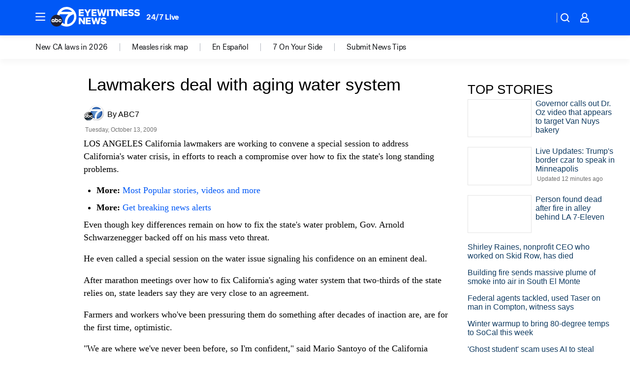

--- FILE ---
content_type: text/html; charset=utf-8
request_url: https://abc7.com/archive/7060169/
body_size: 39162
content:

        <!DOCTYPE html>
        <html lang="en" lang="en">
            <head>
                <!-- ABCOTV | 68debac9d6b9 | 6461 | 672c08e1e439ffd1505b2db4bea08b9a6439c85c | abc7.com | Thu, 29 Jan 2026 11:51:59 GMT -->
                <meta charSet="utf-8" />
                <meta name="viewport" content="initial-scale=1.0, maximum-scale=3.0, user-scalable=yes" />
                <meta http-equiv="x-ua-compatible" content="IE=edge,chrome=1" />
                <meta property="og:locale" content="en_US" />
                <link href="https://cdn.abcotvs.net/abcotv" rel="preconnect" crossorigin />
                
                <link data-react-helmet="true" rel="manifest" href="/manifest.json"/><link data-react-helmet="true" rel="alternate" href="//abc7.com/feed/" title="ABC7 Los Angeles RSS" type="application/rss+xml"/><link data-react-helmet="true" rel="canonical" href="https://abc7.com/archive/7060169/"/><link data-react-helmet="true" href="//assets-cdn.abcotvs.net/abcotv/672c08e1e439-release-01-21-2026.8/client/abcotv/css/fusion-ff03edb4.css" rel="stylesheet"/><link data-react-helmet="true" href="//assets-cdn.abcotvs.net/abcotv/672c08e1e439-release-01-21-2026.8/client/abcotv/css/7987-3f6c1b98.css" rel="stylesheet"/><link data-react-helmet="true" href="//assets-cdn.abcotvs.net/abcotv/672c08e1e439-release-01-21-2026.8/client/abcotv/css/abcotv-fecb128a.css" rel="stylesheet"/><link data-react-helmet="true" href="//assets-cdn.abcotvs.net/abcotv/672c08e1e439-release-01-21-2026.8/client/abcotv/css/7283-b8e957cb.css" rel="stylesheet"/><link data-react-helmet="true" href="//assets-cdn.abcotvs.net/abcotv/672c08e1e439-release-01-21-2026.8/client/abcotv/css/265-38d87aad.css" rel="stylesheet"/><link data-react-helmet="true" href="//assets-cdn.abcotvs.net/abcotv/672c08e1e439-release-01-21-2026.8/client/abcotv/css/archive-96562b57.css" rel="stylesheet"/>
                <script>
                    window.__dataLayer = {"helpersEnabled":true,"page":{},"pzn":{},"site":{"device":"desktop","portal":"news"},"visitor":{}},
                        consentToken = window.localStorage.getItem('consentToken');

                    if (consentToken) {
                        console.log('consentToken', JSON.parse(consentToken))
                        window.__dataLayer.visitor = { consent : JSON.parse(consentToken) }; 
                    }
                </script>
                <script src="https://dcf.espn.com/TWDC-DTCI/prod/Bootstrap.js"></script>
                <link rel="preload" as="font" href="https://s.abcnews.com/assets/dtci/fonts/post-grotesk/PostGrotesk-Book.woff2" crossorigin>
<link rel="preload" as="font" href="https://s.abcnews.com/assets/dtci/fonts/post-grotesk/PostGrotesk-Bold.woff2" crossorigin>
<link rel="preload" as="font" href="https://s.abcnews.com/assets/dtci/fonts/post-grotesk/PostGrotesk-Medium.woff2" crossorigin>
                <script src="//assets-cdn.abcotvs.net/abcotv/672c08e1e439-release-01-21-2026.8/client/abcotv/runtime-3c56a18c.js" defer></script><script src="//assets-cdn.abcotvs.net/abcotv/672c08e1e439-release-01-21-2026.8/client/abcotv/7987-0da20d09.js" defer></script><script src="//assets-cdn.abcotvs.net/abcotv/672c08e1e439-release-01-21-2026.8/client/abcotv/507-c7ed365d.js" defer></script><script src="//assets-cdn.abcotvs.net/abcotv/672c08e1e439-release-01-21-2026.8/client/abcotv/502-c12b28bb.js" defer></script><script src="//assets-cdn.abcotvs.net/abcotv/672c08e1e439-release-01-21-2026.8/client/abcotv/2561-2bebf93f.js" defer></script><script src="//assets-cdn.abcotvs.net/abcotv/672c08e1e439-release-01-21-2026.8/client/abcotv/3167-3be5aec3.js" defer></script><script src="//assets-cdn.abcotvs.net/abcotv/672c08e1e439-release-01-21-2026.8/client/abcotv/7941-7990394c.js" defer></script><script src="//assets-cdn.abcotvs.net/abcotv/672c08e1e439-release-01-21-2026.8/client/abcotv/7283-f183b0f8.js" defer></script>
                <link rel="prefetch" href="//assets-cdn.abcotvs.net/abcotv/672c08e1e439-release-01-21-2026.8/client/abcotv/_manifest.js" as="script" /><link rel="prefetch" href="//assets-cdn.abcotvs.net/abcotv/672c08e1e439-release-01-21-2026.8/client/abcotv/abcotv-ce2739af.js" as="script" />
<link rel="prefetch" href="//assets-cdn.abcotvs.net/abcotv/672c08e1e439-release-01-21-2026.8/client/abcotv/archive-bf4a39c8.js" as="script" />
                <title data-react-helmet="true">Lawmakers deal with aging water system | ABC7 Los Angeles | abc7.com - ABC7 Los Angeles</title>
                <meta data-react-helmet="true" name="description" content=""/><meta data-react-helmet="true" name="keywords" content="California Water System, California Bills, Bills Passed, California Water"/><meta data-react-helmet="true" property="fb:app_id" content="1422894341291785"/><meta data-react-helmet="true" property="fb:pages" content="38245492451"/><meta data-react-helmet="true" property="og:site_name" content="ABC7 Los Angeles"/><meta data-react-helmet="true" property="og:url" content/><meta data-react-helmet="true" property="og:title" content="Lawmakers deal with aging water system | ABC7 Los Angeles | abc7.com"/><meta data-react-helmet="true" property="og:description" content=""/><meta data-react-helmet="true" property="og:image" content/><meta data-react-helmet="true" property="og:type" content="website"/><meta data-react-helmet="true" name="twitter:site" content="@abc7"/><meta data-react-helmet="true" name="twitter:creator" content="@abc7"/><meta data-react-helmet="true" name="twitter:url" content/><meta data-react-helmet="true" name="twitter:title" content="Lawmakers deal with aging water system | ABC7 Los Angeles | abc7.com"/><meta data-react-helmet="true" name="twitter:description" content=""/><meta data-react-helmet="true" name="twitter:card" content/><meta data-react-helmet="true" name="twitter:image" content/><meta data-react-helmet="true" name="twitter:app:name:iphone" content="kabc"/><meta data-react-helmet="true" name="twitter:app:id:iphone" content="405387506"/><meta data-react-helmet="true" name="twitter:app:name:googleplay" content="kabc"/><meta data-react-helmet="true" name="twitter:app:id:googleplay" content="com.abclocal.kabc.news"/><meta data-react-helmet="true" name="title" content="Lawmakers deal with aging water system | ABC7 Los Angeles | abc7.com"/><meta data-react-helmet="true" name="medium" content="website"/>
                <script data-react-helmet="true" src="https://scripts.webcontentassessor.com/scripts/fea4ac1291b1ab4b9e08331b030dbfca29ba761aae7f184704ffd867755688c0"></script>
                
                <script data-rum-type="legacy" data-rum-pct="100">(() => {function gc(n){n=document.cookie.match("(^|;) ?"+n+"=([^;]*)(;|$)");return n?n[2]:null}function sc(n){document.cookie=n}function smpl(n){n/=100;return!!n&&Math.random()<=n}var _nr=!1,_nrCookie=gc("_nr");null!==_nrCookie?"1"===_nrCookie&&(_nr=!0):smpl(100)?(_nr=!0,sc("_nr=1; path=/")):(_nr=!1,sc("_nr=0; path=/"));_nr && (() => {;window.NREUM||(NREUM={});NREUM.init={distributed_tracing:{enabled:true},privacy:{cookies_enabled:true},ajax:{deny_list:["bam.nr-data.net"]}};;NREUM.info = {"beacon":"bam.nr-data.net","errorBeacon":"bam.nr-data.net","sa":1,"licenseKey":"5985ced6ff","applicationID":"367459870"};__nr_require=function(t,e,n){function r(n){if(!e[n]){var o=e[n]={exports:{}};t[n][0].call(o.exports,function(e){var o=t[n][1][e];return r(o||e)},o,o.exports)}return e[n].exports}if("function"==typeof __nr_require)return __nr_require;for(var o=0;o<n.length;o++)r(n[o]);return r}({1:[function(t,e,n){function r(t){try{s.console&&console.log(t)}catch(e){}}var o,i=t("ee"),a=t(31),s={};try{o=localStorage.getItem("__nr_flags").split(","),console&&"function"==typeof console.log&&(s.console=!0,o.indexOf("dev")!==-1&&(s.dev=!0),o.indexOf("nr_dev")!==-1&&(s.nrDev=!0))}catch(c){}s.nrDev&&i.on("internal-error",function(t){r(t.stack)}),s.dev&&i.on("fn-err",function(t,e,n){r(n.stack)}),s.dev&&(r("NR AGENT IN DEVELOPMENT MODE"),r("flags: "+a(s,function(t,e){return t}).join(", ")))},{}],2:[function(t,e,n){function r(t,e,n,r,s){try{l?l-=1:o(s||new UncaughtException(t,e,n),!0)}catch(f){try{i("ierr",[f,c.now(),!0])}catch(d){}}return"function"==typeof u&&u.apply(this,a(arguments))}function UncaughtException(t,e,n){this.message=t||"Uncaught error with no additional information",this.sourceURL=e,this.line=n}function o(t,e){var n=e?null:c.now();i("err",[t,n])}var i=t("handle"),a=t(32),s=t("ee"),c=t("loader"),f=t("gos"),u=window.onerror,d=!1,p="nr@seenError";if(!c.disabled){var l=0;c.features.err=!0,t(1),window.onerror=r;try{throw new Error}catch(h){"stack"in h&&(t(14),t(13),"addEventListener"in window&&t(7),c.xhrWrappable&&t(15),d=!0)}s.on("fn-start",function(t,e,n){d&&(l+=1)}),s.on("fn-err",function(t,e,n){d&&!n[p]&&(f(n,p,function(){return!0}),this.thrown=!0,o(n))}),s.on("fn-end",function(){d&&!this.thrown&&l>0&&(l-=1)}),s.on("internal-error",function(t){i("ierr",[t,c.now(),!0])})}},{}],3:[function(t,e,n){var r=t("loader");r.disabled||(r.features.ins=!0)},{}],4:[function(t,e,n){function r(){U++,L=g.hash,this[u]=y.now()}function o(){U--,g.hash!==L&&i(0,!0);var t=y.now();this[h]=~~this[h]+t-this[u],this[d]=t}function i(t,e){E.emit("newURL",[""+g,e])}function a(t,e){t.on(e,function(){this[e]=y.now()})}var s="-start",c="-end",f="-body",u="fn"+s,d="fn"+c,p="cb"+s,l="cb"+c,h="jsTime",m="fetch",v="addEventListener",w=window,g=w.location,y=t("loader");if(w[v]&&y.xhrWrappable&&!y.disabled){var x=t(11),b=t(12),E=t(9),R=t(7),O=t(14),T=t(8),S=t(15),P=t(10),M=t("ee"),C=M.get("tracer"),N=t(23);t(17),y.features.spa=!0;var L,U=0;M.on(u,r),b.on(p,r),P.on(p,r),M.on(d,o),b.on(l,o),P.on(l,o),M.buffer([u,d,"xhr-resolved"]),R.buffer([u]),O.buffer(["setTimeout"+c,"clearTimeout"+s,u]),S.buffer([u,"new-xhr","send-xhr"+s]),T.buffer([m+s,m+"-done",m+f+s,m+f+c]),E.buffer(["newURL"]),x.buffer([u]),b.buffer(["propagate",p,l,"executor-err","resolve"+s]),C.buffer([u,"no-"+u]),P.buffer(["new-jsonp","cb-start","jsonp-error","jsonp-end"]),a(T,m+s),a(T,m+"-done"),a(P,"new-jsonp"),a(P,"jsonp-end"),a(P,"cb-start"),E.on("pushState-end",i),E.on("replaceState-end",i),w[v]("hashchange",i,N(!0)),w[v]("load",i,N(!0)),w[v]("popstate",function(){i(0,U>1)},N(!0))}},{}],5:[function(t,e,n){function r(){var t=new PerformanceObserver(function(t,e){var n=t.getEntries();s(v,[n])});try{t.observe({entryTypes:["resource"]})}catch(e){}}function o(t){if(s(v,[window.performance.getEntriesByType(w)]),window.performance["c"+p])try{window.performance[h](m,o,!1)}catch(t){}else try{window.performance[h]("webkit"+m,o,!1)}catch(t){}}function i(t){}if(window.performance&&window.performance.timing&&window.performance.getEntriesByType){var a=t("ee"),s=t("handle"),c=t(14),f=t(13),u=t(6),d=t(23),p="learResourceTimings",l="addEventListener",h="removeEventListener",m="resourcetimingbufferfull",v="bstResource",w="resource",g="-start",y="-end",x="fn"+g,b="fn"+y,E="bstTimer",R="pushState",O=t("loader");if(!O.disabled){O.features.stn=!0,t(9),"addEventListener"in window&&t(7);var T=NREUM.o.EV;a.on(x,function(t,e){var n=t[0];n instanceof T&&(this.bstStart=O.now())}),a.on(b,function(t,e){var n=t[0];n instanceof T&&s("bst",[n,e,this.bstStart,O.now()])}),c.on(x,function(t,e,n){this.bstStart=O.now(),this.bstType=n}),c.on(b,function(t,e){s(E,[e,this.bstStart,O.now(),this.bstType])}),f.on(x,function(){this.bstStart=O.now()}),f.on(b,function(t,e){s(E,[e,this.bstStart,O.now(),"requestAnimationFrame"])}),a.on(R+g,function(t){this.time=O.now(),this.startPath=location.pathname+location.hash}),a.on(R+y,function(t){s("bstHist",[location.pathname+location.hash,this.startPath,this.time])}),u()?(s(v,[window.performance.getEntriesByType("resource")]),r()):l in window.performance&&(window.performance["c"+p]?window.performance[l](m,o,d(!1)):window.performance[l]("webkit"+m,o,d(!1))),document[l]("scroll",i,d(!1)),document[l]("keypress",i,d(!1)),document[l]("click",i,d(!1))}}},{}],6:[function(t,e,n){e.exports=function(){return"PerformanceObserver"in window&&"function"==typeof window.PerformanceObserver}},{}],7:[function(t,e,n){function r(t){for(var e=t;e&&!e.hasOwnProperty(u);)e=Object.getPrototypeOf(e);e&&o(e)}function o(t){s.inPlace(t,[u,d],"-",i)}function i(t,e){return t[1]}var a=t("ee").get("events"),s=t("wrap-function")(a,!0),c=t("gos"),f=XMLHttpRequest,u="addEventListener",d="removeEventListener";e.exports=a,"getPrototypeOf"in Object?(r(document),r(window),r(f.prototype)):f.prototype.hasOwnProperty(u)&&(o(window),o(f.prototype)),a.on(u+"-start",function(t,e){var n=t[1];if(null!==n&&("function"==typeof n||"object"==typeof n)){var r=c(n,"nr@wrapped",function(){function t(){if("function"==typeof n.handleEvent)return n.handleEvent.apply(n,arguments)}var e={object:t,"function":n}[typeof n];return e?s(e,"fn-",null,e.name||"anonymous"):n});this.wrapped=t[1]=r}}),a.on(d+"-start",function(t){t[1]=this.wrapped||t[1]})},{}],8:[function(t,e,n){function r(t,e,n){var r=t[e];"function"==typeof r&&(t[e]=function(){var t=i(arguments),e={};o.emit(n+"before-start",[t],e);var a;e[m]&&e[m].dt&&(a=e[m].dt);var s=r.apply(this,t);return o.emit(n+"start",[t,a],s),s.then(function(t){return o.emit(n+"end",[null,t],s),t},function(t){throw o.emit(n+"end",[t],s),t})})}var o=t("ee").get("fetch"),i=t(32),a=t(31);e.exports=o;var s=window,c="fetch-",f=c+"body-",u=["arrayBuffer","blob","json","text","formData"],d=s.Request,p=s.Response,l=s.fetch,h="prototype",m="nr@context";d&&p&&l&&(a(u,function(t,e){r(d[h],e,f),r(p[h],e,f)}),r(s,"fetch",c),o.on(c+"end",function(t,e){var n=this;if(e){var r=e.headers.get("content-length");null!==r&&(n.rxSize=r),o.emit(c+"done",[null,e],n)}else o.emit(c+"done",[t],n)}))},{}],9:[function(t,e,n){var r=t("ee").get("history"),o=t("wrap-function")(r);e.exports=r;var i=window.history&&window.history.constructor&&window.history.constructor.prototype,a=window.history;i&&i.pushState&&i.replaceState&&(a=i),o.inPlace(a,["pushState","replaceState"],"-")},{}],10:[function(t,e,n){function r(t){function e(){f.emit("jsonp-end",[],l),t.removeEventListener("load",e,c(!1)),t.removeEventListener("error",n,c(!1))}function n(){f.emit("jsonp-error",[],l),f.emit("jsonp-end",[],l),t.removeEventListener("load",e,c(!1)),t.removeEventListener("error",n,c(!1))}var r=t&&"string"==typeof t.nodeName&&"script"===t.nodeName.toLowerCase();if(r){var o="function"==typeof t.addEventListener;if(o){var a=i(t.src);if(a){var d=s(a),p="function"==typeof d.parent[d.key];if(p){var l={};u.inPlace(d.parent,[d.key],"cb-",l),t.addEventListener("load",e,c(!1)),t.addEventListener("error",n,c(!1)),f.emit("new-jsonp",[t.src],l)}}}}}function o(){return"addEventListener"in window}function i(t){var e=t.match(d);return e?e[1]:null}function a(t,e){var n=t.match(l),r=n[1],o=n[3];return o?a(o,e[r]):e[r]}function s(t){var e=t.match(p);return e&&e.length>=3?{key:e[2],parent:a(e[1],window)}:{key:t,parent:window}}var c=t(23),f=t("ee").get("jsonp"),u=t("wrap-function")(f);if(e.exports=f,o()){var d=/[?&](?:callback|cb)=([^&#]+)/,p=/(.*).([^.]+)/,l=/^(w+)(.|$)(.*)$/,h=["appendChild","insertBefore","replaceChild"];Node&&Node.prototype&&Node.prototype.appendChild?u.inPlace(Node.prototype,h,"dom-"):(u.inPlace(HTMLElement.prototype,h,"dom-"),u.inPlace(HTMLHeadElement.prototype,h,"dom-"),u.inPlace(HTMLBodyElement.prototype,h,"dom-")),f.on("dom-start",function(t){r(t[0])})}},{}],11:[function(t,e,n){var r=t("ee").get("mutation"),o=t("wrap-function")(r),i=NREUM.o.MO;e.exports=r,i&&(window.MutationObserver=function(t){return this instanceof i?new i(o(t,"fn-")):i.apply(this,arguments)},MutationObserver.prototype=i.prototype)},{}],12:[function(t,e,n){function r(t){var e=i.context(),n=s(t,"executor-",e,null,!1),r=new f(n);return i.context(r).getCtx=function(){return e},r}var o=t("wrap-function"),i=t("ee").get("promise"),a=t("ee").getOrSetContext,s=o(i),c=t(31),f=NREUM.o.PR;e.exports=i,f&&(window.Promise=r,["all","race"].forEach(function(t){var e=f[t];f[t]=function(n){function r(t){return function(){i.emit("propagate",[null,!o],a,!1,!1),o=o||!t}}var o=!1;c(n,function(e,n){Promise.resolve(n).then(r("all"===t),r(!1))});var a=e.apply(f,arguments),s=f.resolve(a);return s}}),["resolve","reject"].forEach(function(t){var e=f[t];f[t]=function(t){var n=e.apply(f,arguments);return t!==n&&i.emit("propagate",[t,!0],n,!1,!1),n}}),f.prototype["catch"]=function(t){return this.then(null,t)},f.prototype=Object.create(f.prototype,{constructor:{value:r}}),c(Object.getOwnPropertyNames(f),function(t,e){try{r[e]=f[e]}catch(n){}}),o.wrapInPlace(f.prototype,"then",function(t){return function(){var e=this,n=o.argsToArray.apply(this,arguments),r=a(e);r.promise=e,n[0]=s(n[0],"cb-",r,null,!1),n[1]=s(n[1],"cb-",r,null,!1);var c=t.apply(this,n);return r.nextPromise=c,i.emit("propagate",[e,!0],c,!1,!1),c}}),i.on("executor-start",function(t){t[0]=s(t[0],"resolve-",this,null,!1),t[1]=s(t[1],"resolve-",this,null,!1)}),i.on("executor-err",function(t,e,n){t[1](n)}),i.on("cb-end",function(t,e,n){i.emit("propagate",[n,!0],this.nextPromise,!1,!1)}),i.on("propagate",function(t,e,n){this.getCtx&&!e||(this.getCtx=function(){if(t instanceof Promise)var e=i.context(t);return e&&e.getCtx?e.getCtx():this})}),r.toString=function(){return""+f})},{}],13:[function(t,e,n){var r=t("ee").get("raf"),o=t("wrap-function")(r),i="equestAnimationFrame";e.exports=r,o.inPlace(window,["r"+i,"mozR"+i,"webkitR"+i,"msR"+i],"raf-"),r.on("raf-start",function(t){t[0]=o(t[0],"fn-")})},{}],14:[function(t,e,n){function r(t,e,n){t[0]=a(t[0],"fn-",null,n)}function o(t,e,n){this.method=n,this.timerDuration=isNaN(t[1])?0:+t[1],t[0]=a(t[0],"fn-",this,n)}var i=t("ee").get("timer"),a=t("wrap-function")(i),s="setTimeout",c="setInterval",f="clearTimeout",u="-start",d="-";e.exports=i,a.inPlace(window,[s,"setImmediate"],s+d),a.inPlace(window,[c],c+d),a.inPlace(window,[f,"clearImmediate"],f+d),i.on(c+u,r),i.on(s+u,o)},{}],15:[function(t,e,n){function r(t,e){d.inPlace(e,["onreadystatechange"],"fn-",s)}function o(){var t=this,e=u.context(t);t.readyState>3&&!e.resolved&&(e.resolved=!0,u.emit("xhr-resolved",[],t)),d.inPlace(t,y,"fn-",s)}function i(t){x.push(t),m&&(E?E.then(a):w?w(a):(R=-R,O.data=R))}function a(){for(var t=0;t<x.length;t++)r([],x[t]);x.length&&(x=[])}function s(t,e){return e}function c(t,e){for(var n in t)e[n]=t[n];return e}t(7);var f=t("ee"),u=f.get("xhr"),d=t("wrap-function")(u),p=t(23),l=NREUM.o,h=l.XHR,m=l.MO,v=l.PR,w=l.SI,g="readystatechange",y=["onload","onerror","onabort","onloadstart","onloadend","onprogress","ontimeout"],x=[];e.exports=u;var b=window.XMLHttpRequest=function(t){var e=new h(t);try{u.emit("new-xhr",[e],e),e.addEventListener(g,o,p(!1))}catch(n){try{u.emit("internal-error",[n])}catch(r){}}return e};if(c(h,b),b.prototype=h.prototype,d.inPlace(b.prototype,["open","send"],"-xhr-",s),u.on("send-xhr-start",function(t,e){r(t,e),i(e)}),u.on("open-xhr-start",r),m){var E=v&&v.resolve();if(!w&&!v){var R=1,O=document.createTextNode(R);new m(a).observe(O,{characterData:!0})}}else f.on("fn-end",function(t){t[0]&&t[0].type===g||a()})},{}],16:[function(t,e,n){function r(t){if(!s(t))return null;var e=window.NREUM;if(!e.loader_config)return null;var n=(e.loader_config.accountID||"").toString()||null,r=(e.loader_config.agentID||"").toString()||null,f=(e.loader_config.trustKey||"").toString()||null;if(!n||!r)return null;var h=l.generateSpanId(),m=l.generateTraceId(),v=Date.now(),w={spanId:h,traceId:m,timestamp:v};return(t.sameOrigin||c(t)&&p())&&(w.traceContextParentHeader=o(h,m),w.traceContextStateHeader=i(h,v,n,r,f)),(t.sameOrigin&&!u()||!t.sameOrigin&&c(t)&&d())&&(w.newrelicHeader=a(h,m,v,n,r,f)),w}function o(t,e){return"00-"+e+"-"+t+"-01"}function i(t,e,n,r,o){var i=0,a="",s=1,c="",f="";return o+"@nr="+i+"-"+s+"-"+n+"-"+r+"-"+t+"-"+a+"-"+c+"-"+f+"-"+e}function a(t,e,n,r,o,i){var a="btoa"in window&&"function"==typeof window.btoa;if(!a)return null;var s={v:[0,1],d:{ty:"Browser",ac:r,ap:o,id:t,tr:e,ti:n}};return i&&r!==i&&(s.d.tk=i),btoa(JSON.stringify(s))}function s(t){return f()&&c(t)}function c(t){var e=!1,n={};if("init"in NREUM&&"distributed_tracing"in NREUM.init&&(n=NREUM.init.distributed_tracing),t.sameOrigin)e=!0;else if(n.allowed_origins instanceof Array)for(var r=0;r<n.allowed_origins.length;r++){var o=h(n.allowed_origins[r]);if(t.hostname===o.hostname&&t.protocol===o.protocol&&t.port===o.port){e=!0;break}}return e}function f(){return"init"in NREUM&&"distributed_tracing"in NREUM.init&&!!NREUM.init.distributed_tracing.enabled}function u(){return"init"in NREUM&&"distributed_tracing"in NREUM.init&&!!NREUM.init.distributed_tracing.exclude_newrelic_header}function d(){return"init"in NREUM&&"distributed_tracing"in NREUM.init&&NREUM.init.distributed_tracing.cors_use_newrelic_header!==!1}function p(){return"init"in NREUM&&"distributed_tracing"in NREUM.init&&!!NREUM.init.distributed_tracing.cors_use_tracecontext_headers}var l=t(28),h=t(18);e.exports={generateTracePayload:r,shouldGenerateTrace:s}},{}],17:[function(t,e,n){function r(t){var e=this.params,n=this.metrics;if(!this.ended){this.ended=!0;for(var r=0;r<p;r++)t.removeEventListener(d[r],this.listener,!1);return e.protocol&&"data"===e.protocol?void g("Ajax/DataUrl/Excluded"):void(e.aborted||(n.duration=a.now()-this.startTime,this.loadCaptureCalled||4!==t.readyState?null==e.status&&(e.status=0):i(this,t),n.cbTime=this.cbTime,s("xhr",[e,n,this.startTime,this.endTime,"xhr"],this)))}}function o(t,e){var n=c(e),r=t.params;r.hostname=n.hostname,r.port=n.port,r.protocol=n.protocol,r.host=n.hostname+":"+n.port,r.pathname=n.pathname,t.parsedOrigin=n,t.sameOrigin=n.sameOrigin}function i(t,e){t.params.status=e.status;var n=v(e,t.lastSize);if(n&&(t.metrics.rxSize=n),t.sameOrigin){var r=e.getResponseHeader("X-NewRelic-App-Data");r&&(t.params.cat=r.split(", ").pop())}t.loadCaptureCalled=!0}var a=t("loader");if(a.xhrWrappable&&!a.disabled){var s=t("handle"),c=t(18),f=t(16).generateTracePayload,u=t("ee"),d=["load","error","abort","timeout"],p=d.length,l=t("id"),h=t(24),m=t(22),v=t(19),w=t(23),g=t(25).recordSupportability,y=NREUM.o.REQ,x=window.XMLHttpRequest;a.features.xhr=!0,t(15),t(8),u.on("new-xhr",function(t){var e=this;e.totalCbs=0,e.called=0,e.cbTime=0,e.end=r,e.ended=!1,e.xhrGuids={},e.lastSize=null,e.loadCaptureCalled=!1,e.params=this.params||{},e.metrics=this.metrics||{},t.addEventListener("load",function(n){i(e,t)},w(!1)),h&&(h>34||h<10)||t.addEventListener("progress",function(t){e.lastSize=t.loaded},w(!1))}),u.on("open-xhr-start",function(t){this.params={method:t[0]},o(this,t[1]),this.metrics={}}),u.on("open-xhr-end",function(t,e){"loader_config"in NREUM&&"xpid"in NREUM.loader_config&&this.sameOrigin&&e.setRequestHeader("X-NewRelic-ID",NREUM.loader_config.xpid);var n=f(this.parsedOrigin);if(n){var r=!1;n.newrelicHeader&&(e.setRequestHeader("newrelic",n.newrelicHeader),r=!0),n.traceContextParentHeader&&(e.setRequestHeader("traceparent",n.traceContextParentHeader),n.traceContextStateHeader&&e.setRequestHeader("tracestate",n.traceContextStateHeader),r=!0),r&&(this.dt=n)}}),u.on("send-xhr-start",function(t,e){var n=this.metrics,r=t[0],o=this;if(n&&r){var i=m(r);i&&(n.txSize=i)}this.startTime=a.now(),this.listener=function(t){try{"abort"!==t.type||o.loadCaptureCalled||(o.params.aborted=!0),("load"!==t.type||o.called===o.totalCbs&&(o.onloadCalled||"function"!=typeof e.onload))&&o.end(e)}catch(n){try{u.emit("internal-error",[n])}catch(r){}}};for(var s=0;s<p;s++)e.addEventListener(d[s],this.listener,w(!1))}),u.on("xhr-cb-time",function(t,e,n){this.cbTime+=t,e?this.onloadCalled=!0:this.called+=1,this.called!==this.totalCbs||!this.onloadCalled&&"function"==typeof n.onload||this.end(n)}),u.on("xhr-load-added",function(t,e){var n=""+l(t)+!!e;this.xhrGuids&&!this.xhrGuids[n]&&(this.xhrGuids[n]=!0,this.totalCbs+=1)}),u.on("xhr-load-removed",function(t,e){var n=""+l(t)+!!e;this.xhrGuids&&this.xhrGuids[n]&&(delete this.xhrGuids[n],this.totalCbs-=1)}),u.on("xhr-resolved",function(){this.endTime=a.now()}),u.on("addEventListener-end",function(t,e){e instanceof x&&"load"===t[0]&&u.emit("xhr-load-added",[t[1],t[2]],e)}),u.on("removeEventListener-end",function(t,e){e instanceof x&&"load"===t[0]&&u.emit("xhr-load-removed",[t[1],t[2]],e)}),u.on("fn-start",function(t,e,n){e instanceof x&&("onload"===n&&(this.onload=!0),("load"===(t[0]&&t[0].type)||this.onload)&&(this.xhrCbStart=a.now()))}),u.on("fn-end",function(t,e){this.xhrCbStart&&u.emit("xhr-cb-time",[a.now()-this.xhrCbStart,this.onload,e],e)}),u.on("fetch-before-start",function(t){function e(t,e){var n=!1;return e.newrelicHeader&&(t.set("newrelic",e.newrelicHeader),n=!0),e.traceContextParentHeader&&(t.set("traceparent",e.traceContextParentHeader),e.traceContextStateHeader&&t.set("tracestate",e.traceContextStateHeader),n=!0),n}var n,r=t[1]||{};"string"==typeof t[0]?n=t[0]:t[0]&&t[0].url?n=t[0].url:window.URL&&t[0]&&t[0]instanceof URL&&(n=t[0].href),n&&(this.parsedOrigin=c(n),this.sameOrigin=this.parsedOrigin.sameOrigin);var o=f(this.parsedOrigin);if(o&&(o.newrelicHeader||o.traceContextParentHeader))if("string"==typeof t[0]||window.URL&&t[0]&&t[0]instanceof URL){var i={};for(var a in r)i[a]=r[a];i.headers=new Headers(r.headers||{}),e(i.headers,o)&&(this.dt=o),t.length>1?t[1]=i:t.push(i)}else t[0]&&t[0].headers&&e(t[0].headers,o)&&(this.dt=o)}),u.on("fetch-start",function(t,e){this.params={},this.metrics={},this.startTime=a.now(),this.dt=e,t.length>=1&&(this.target=t[0]),t.length>=2&&(this.opts=t[1]);var n,r=this.opts||{},i=this.target;if("string"==typeof i?n=i:"object"==typeof i&&i instanceof y?n=i.url:window.URL&&"object"==typeof i&&i instanceof URL&&(n=i.href),o(this,n),"data"!==this.params.protocol){var s=(""+(i&&i instanceof y&&i.method||r.method||"GET")).toUpperCase();this.params.method=s,this.txSize=m(r.body)||0}}),u.on("fetch-done",function(t,e){if(this.endTime=a.now(),this.params||(this.params={}),"data"===this.params.protocol)return void g("Ajax/DataUrl/Excluded");this.params.status=e?e.status:0;var n;"string"==typeof this.rxSize&&this.rxSize.length>0&&(n=+this.rxSize);var r={txSize:this.txSize,rxSize:n,duration:a.now()-this.startTime};s("xhr",[this.params,r,this.startTime,this.endTime,"fetch"],this)})}},{}],18:[function(t,e,n){var r={};e.exports=function(t){if(t in r)return r[t];if(0===(t||"").indexOf("data:"))return{protocol:"data"};var e=document.createElement("a"),n=window.location,o={};e.href=t,o.port=e.port;var i=e.href.split("://");!o.port&&i[1]&&(o.port=i[1].split("/")[0].split("@").pop().split(":")[1]),o.port&&"0"!==o.port||(o.port="https"===i[0]?"443":"80"),o.hostname=e.hostname||n.hostname,o.pathname=e.pathname,o.protocol=i[0],"/"!==o.pathname.charAt(0)&&(o.pathname="/"+o.pathname);var a=!e.protocol||":"===e.protocol||e.protocol===n.protocol,s=e.hostname===document.domain&&e.port===n.port;return o.sameOrigin=a&&(!e.hostname||s),"/"===o.pathname&&(r[t]=o),o}},{}],19:[function(t,e,n){function r(t,e){var n=t.responseType;return"json"===n&&null!==e?e:"arraybuffer"===n||"blob"===n||"json"===n?o(t.response):"text"===n||""===n||void 0===n?o(t.responseText):void 0}var o=t(22);e.exports=r},{}],20:[function(t,e,n){function r(){}function o(t,e,n,r){return function(){return u.recordSupportability("API/"+e+"/called"),i(t+e,[f.now()].concat(s(arguments)),n?null:this,r),n?void 0:this}}var i=t("handle"),a=t(31),s=t(32),c=t("ee").get("tracer"),f=t("loader"),u=t(25),d=NREUM;"undefined"==typeof window.newrelic&&(newrelic=d);var p=["setPageViewName","setCustomAttribute","setErrorHandler","finished","addToTrace","inlineHit","addRelease"],l="api-",h=l+"ixn-";a(p,function(t,e){d[e]=o(l,e,!0,"api")}),d.addPageAction=o(l,"addPageAction",!0),d.setCurrentRouteName=o(l,"routeName",!0),e.exports=newrelic,d.interaction=function(){return(new r).get()};var m=r.prototype={createTracer:function(t,e){var n={},r=this,o="function"==typeof e;return i(h+"tracer",[f.now(),t,n],r),function(){if(c.emit((o?"":"no-")+"fn-start",[f.now(),r,o],n),o)try{return e.apply(this,arguments)}catch(t){throw c.emit("fn-err",[arguments,this,t],n),t}finally{c.emit("fn-end",[f.now()],n)}}}};a("actionText,setName,setAttribute,save,ignore,onEnd,getContext,end,get".split(","),function(t,e){m[e]=o(h,e)}),newrelic.noticeError=function(t,e){"string"==typeof t&&(t=new Error(t)),u.recordSupportability("API/noticeError/called"),i("err",[t,f.now(),!1,e])}},{}],21:[function(t,e,n){function r(t){if(NREUM.init){for(var e=NREUM.init,n=t.split("."),r=0;r<n.length-1;r++)if(e=e[n[r]],"object"!=typeof e)return;return e=e[n[n.length-1]]}}e.exports={getConfiguration:r}},{}],22:[function(t,e,n){e.exports=function(t){if("string"==typeof t&&t.length)return t.length;if("object"==typeof t){if("undefined"!=typeof ArrayBuffer&&t instanceof ArrayBuffer&&t.byteLength)return t.byteLength;if("undefined"!=typeof Blob&&t instanceof Blob&&t.size)return t.size;if(!("undefined"!=typeof FormData&&t instanceof FormData))try{return JSON.stringify(t).length}catch(e){return}}}},{}],23:[function(t,e,n){var r=!1;try{var o=Object.defineProperty({},"passive",{get:function(){r=!0}});window.addEventListener("testPassive",null,o),window.removeEventListener("testPassive",null,o)}catch(i){}e.exports=function(t){return r?{passive:!0,capture:!!t}:!!t}},{}],24:[function(t,e,n){var r=0,o=navigator.userAgent.match(/Firefox[/s](d+.d+)/);o&&(r=+o[1]),e.exports=r},{}],25:[function(t,e,n){function r(t,e){var n=[a,t,{name:t},e];return i("storeMetric",n,null,"api"),n}function o(t,e){var n=[s,t,{name:t},e];return i("storeEventMetrics",n,null,"api"),n}var i=t("handle"),a="sm",s="cm";e.exports={constants:{SUPPORTABILITY_METRIC:a,CUSTOM_METRIC:s},recordSupportability:r,recordCustom:o}},{}],26:[function(t,e,n){function r(){return s.exists&&performance.now?Math.round(performance.now()):(i=Math.max((new Date).getTime(),i))-a}function o(){return i}var i=(new Date).getTime(),a=i,s=t(33);e.exports=r,e.exports.offset=a,e.exports.getLastTimestamp=o},{}],27:[function(t,e,n){function r(t,e){var n=t.getEntries();n.forEach(function(t){"first-paint"===t.name?l("timing",["fp",Math.floor(t.startTime)]):"first-contentful-paint"===t.name&&l("timing",["fcp",Math.floor(t.startTime)])})}function o(t,e){var n=t.getEntries();if(n.length>0){var r=n[n.length-1];if(f&&f<r.startTime)return;var o=[r],i=a({});i&&o.push(i),l("lcp",o)}}function i(t){t.getEntries().forEach(function(t){t.hadRecentInput||l("cls",[t])})}function a(t){var e=navigator.connection||navigator.mozConnection||navigator.webkitConnection;if(e)return e.type&&(t["net-type"]=e.type),e.effectiveType&&(t["net-etype"]=e.effectiveType),e.rtt&&(t["net-rtt"]=e.rtt),e.downlink&&(t["net-dlink"]=e.downlink),t}function s(t){if(t instanceof w&&!y){var e=Math.round(t.timeStamp),n={type:t.type};a(n),e<=h.now()?n.fid=h.now()-e:e>h.offset&&e<=Date.now()?(e-=h.offset,n.fid=h.now()-e):e=h.now(),y=!0,l("timing",["fi",e,n])}}function c(t){"hidden"===t&&(f=h.now(),l("pageHide",[f]))}if(!("init"in NREUM&&"page_view_timing"in NREUM.init&&"enabled"in NREUM.init.page_view_timing&&NREUM.init.page_view_timing.enabled===!1)){var f,u,d,p,l=t("handle"),h=t("loader"),m=t(30),v=t(23),w=NREUM.o.EV;if("PerformanceObserver"in window&&"function"==typeof window.PerformanceObserver){u=new PerformanceObserver(r);try{u.observe({entryTypes:["paint"]})}catch(g){}d=new PerformanceObserver(o);try{d.observe({entryTypes:["largest-contentful-paint"]})}catch(g){}p=new PerformanceObserver(i);try{p.observe({type:"layout-shift",buffered:!0})}catch(g){}}if("addEventListener"in document){var y=!1,x=["click","keydown","mousedown","pointerdown","touchstart"];x.forEach(function(t){document.addEventListener(t,s,v(!1))})}m(c)}},{}],28:[function(t,e,n){function r(){function t(){return e?15&e[n++]:16*Math.random()|0}var e=null,n=0,r=window.crypto||window.msCrypto;r&&r.getRandomValues&&(e=r.getRandomValues(new Uint8Array(31)));for(var o,i="xxxxxxxx-xxxx-4xxx-yxxx-xxxxxxxxxxxx",a="",s=0;s<i.length;s++)o=i[s],"x"===o?a+=t().toString(16):"y"===o?(o=3&t()|8,a+=o.toString(16)):a+=o;return a}function o(){return a(16)}function i(){return a(32)}function a(t){function e(){return n?15&n[r++]:16*Math.random()|0}var n=null,r=0,o=window.crypto||window.msCrypto;o&&o.getRandomValues&&Uint8Array&&(n=o.getRandomValues(new Uint8Array(t)));for(var i=[],a=0;a<t;a++)i.push(e().toString(16));return i.join("")}e.exports={generateUuid:r,generateSpanId:o,generateTraceId:i}},{}],29:[function(t,e,n){function r(t,e){if(!o)return!1;if(t!==o)return!1;if(!e)return!0;if(!i)return!1;for(var n=i.split("."),r=e.split("."),a=0;a<r.length;a++)if(r[a]!==n[a])return!1;return!0}var o=null,i=null,a=/Version\/(\S+)\s+Safari/;if(navigator.userAgent){var s=navigator.userAgent,c=s.match(a);c&&s.indexOf("Chrome")===-1&&s.indexOf("Chromium")===-1&&(o="Safari",i=c[1])}e.exports={agent:o,version:i,match:r}},{}],30:[function(t,e,n){function r(t){function e(){t(s&&document[s]?document[s]:document[i]?"hidden":"visible")}"addEventListener"in document&&a&&document.addEventListener(a,e,o(!1))}var o=t(23);e.exports=r;var i,a,s;"undefined"!=typeof document.hidden?(i="hidden",a="visibilitychange",s="visibilityState"):"undefined"!=typeof document.msHidden?(i="msHidden",a="msvisibilitychange"):"undefined"!=typeof document.webkitHidden&&(i="webkitHidden",a="webkitvisibilitychange",s="webkitVisibilityState")},{}],31:[function(t,e,n){function r(t,e){var n=[],r="",i=0;for(r in t)o.call(t,r)&&(n[i]=e(r,t[r]),i+=1);return n}var o=Object.prototype.hasOwnProperty;e.exports=r},{}],32:[function(t,e,n){function r(t,e,n){e||(e=0),"undefined"==typeof n&&(n=t?t.length:0);for(var r=-1,o=n-e||0,i=Array(o<0?0:o);++r<o;)i[r]=t[e+r];return i}e.exports=r},{}],33:[function(t,e,n){e.exports={exists:"undefined"!=typeof window.performance&&window.performance.timing&&"undefined"!=typeof window.performance.timing.navigationStart}},{}],ee:[function(t,e,n){function r(){}function o(t){function e(t){return t&&t instanceof r?t:t?f(t,c,a):a()}function n(n,r,o,i,a){if(a!==!1&&(a=!0),!l.aborted||i){t&&a&&t(n,r,o);for(var s=e(o),c=m(n),f=c.length,u=0;u<f;u++)c[u].apply(s,r);var p=d[y[n]];return p&&p.push([x,n,r,s]),s}}function i(t,e){g[t]=m(t).concat(e)}function h(t,e){var n=g[t];if(n)for(var r=0;r<n.length;r++)n[r]===e&&n.splice(r,1)}function m(t){return g[t]||[]}function v(t){return p[t]=p[t]||o(n)}function w(t,e){l.aborted||u(t,function(t,n){e=e||"feature",y[n]=e,e in d||(d[e]=[])})}var g={},y={},x={on:i,addEventListener:i,removeEventListener:h,emit:n,get:v,listeners:m,context:e,buffer:w,abort:s,aborted:!1};return x}function i(t){return f(t,c,a)}function a(){return new r}function s(){(d.api||d.feature)&&(l.aborted=!0,d=l.backlog={})}var c="nr@context",f=t("gos"),u=t(31),d={},p={},l=e.exports=o();e.exports.getOrSetContext=i,l.backlog=d},{}],gos:[function(t,e,n){function r(t,e,n){if(o.call(t,e))return t[e];var r=n();if(Object.defineProperty&&Object.keys)try{return Object.defineProperty(t,e,{value:r,writable:!0,enumerable:!1}),r}catch(i){}return t[e]=r,r}var o=Object.prototype.hasOwnProperty;e.exports=r},{}],handle:[function(t,e,n){function r(t,e,n,r){o.buffer([t],r),o.emit(t,e,n)}var o=t("ee").get("handle");e.exports=r,r.ee=o},{}],id:[function(t,e,n){function r(t){var e=typeof t;return!t||"object"!==e&&"function"!==e?-1:t===window?0:a(t,i,function(){return o++})}var o=1,i="nr@id",a=t("gos");e.exports=r},{}],loader:[function(t,e,n){function r(){if(!T++){var t=O.info=NREUM.info,e=m.getElementsByTagName("script")[0];if(setTimeout(f.abort,3e4),!(t&&t.licenseKey&&t.applicationID&&e))return f.abort();c(E,function(e,n){t[e]||(t[e]=n)});var n=a();s("mark",["onload",n+O.offset],null,"api"),s("timing",["load",n]);var r=m.createElement("script");0===t.agent.indexOf("http://")||0===t.agent.indexOf("https://")?r.src=t.agent:r.src=l+"://"+t.agent,e.parentNode.insertBefore(r,e)}}function o(){"complete"===m.readyState&&i()}function i(){s("mark",["domContent",a()+O.offset],null,"api")}var a=t(26),s=t("handle"),c=t(31),f=t("ee"),u=t(29),d=t(21),p=t(23),l=d.getConfiguration("ssl")===!1?"http":"https",h=window,m=h.document,v="addEventListener",w="attachEvent",g=h.XMLHttpRequest,y=g&&g.prototype,x=!1;NREUM.o={ST:setTimeout,SI:h.setImmediate,CT:clearTimeout,XHR:g,REQ:h.Request,EV:h.Event,PR:h.Promise,MO:h.MutationObserver};var b=""+location,E={beacon:"bam.nr-data.net",errorBeacon:"bam.nr-data.net",agent:"js-agent.newrelic.com/nr-spa-1216.min.js"},R=g&&y&&y[v]&&!/CriOS/.test(navigator.userAgent),O=e.exports={offset:a.getLastTimestamp(),now:a,origin:b,features:{},xhrWrappable:R,userAgent:u,disabled:x};if(!x){t(20),t(27),m[v]?(m[v]("DOMContentLoaded",i,p(!1)),h[v]("load",r,p(!1))):(m[w]("onreadystatechange",o),h[w]("onload",r)),s("mark",["firstbyte",a.getLastTimestamp()],null,"api");var T=0}},{}],"wrap-function":[function(t,e,n){function r(t,e){function n(e,n,r,c,f){function nrWrapper(){var i,a,u,p;try{a=this,i=d(arguments),u="function"==typeof r?r(i,a):r||{}}catch(l){o([l,"",[i,a,c],u],t)}s(n+"start",[i,a,c],u,f);try{return p=e.apply(a,i)}catch(h){throw s(n+"err",[i,a,h],u,f),h}finally{s(n+"end",[i,a,p],u,f)}}return a(e)?e:(n||(n=""),nrWrapper[p]=e,i(e,nrWrapper,t),nrWrapper)}function r(t,e,r,o,i){r||(r="");var s,c,f,u="-"===r.charAt(0);for(f=0;f<e.length;f++)c=e[f],s=t[c],a(s)||(t[c]=n(s,u?c+r:r,o,c,i))}function s(n,r,i,a){if(!h||e){var s=h;h=!0;try{t.emit(n,r,i,e,a)}catch(c){o([c,n,r,i],t)}h=s}}return t||(t=u),n.inPlace=r,n.flag=p,n}function o(t,e){e||(e=u);try{e.emit("internal-error",t)}catch(n){}}function i(t,e,n){if(Object.defineProperty&&Object.keys)try{var r=Object.keys(t);return r.forEach(function(n){Object.defineProperty(e,n,{get:function(){return t[n]},set:function(e){return t[n]=e,e}})}),e}catch(i){o([i],n)}for(var a in t)l.call(t,a)&&(e[a]=t[a]);return e}function a(t){return!(t&&t instanceof Function&&t.apply&&!t[p])}function s(t,e){var n=e(t);return n[p]=t,i(t,n,u),n}function c(t,e,n){var r=t[e];t[e]=s(r,n)}function f(){for(var t=arguments.length,e=new Array(t),n=0;n<t;++n)e[n]=arguments[n];return e}var u=t("ee"),d=t(32),p="nr@original",l=Object.prototype.hasOwnProperty,h=!1;e.exports=r,e.exports.wrapFunction=s,e.exports.wrapInPlace=c,e.exports.argsToArray=f},{}]},{},["loader",2,17,5,3,4]);;NREUM.info={"beacon":"bam.nr-data.net","errorBeacon":"bam.nr-data.net","sa":1,"licenseKey":"8d01ff17d1","applicationID":"415461361"}})();})();</script>
                <link href="//assets-cdn.abcotvs.net" rel="preconnect" />
                <link href="https://cdn.abcotvs.net/abcotv" rel="preconnect" crossorigin />
                <script>(function(){function a(a){var b,c=g.floor(65535*g.random()).toString(16);for(b=4-c.length;0<b;b--)c="0"+c;return a=(String()+a).substring(0,4),!Number.isNaN(parseInt(a,16))&&a.length?a+c.substr(a.length):c}function b(){var a=c(window.location.hostname);return a?"."+a:".go.com"}function c(a=""){var b=a.match(/[^.]+(?:.com?(?:.[a-z]{2})?|(?:.[a-z]+))?$/i);if(b&&b.length)return b[0].replace(/:[0-9]+$/,"")}function d(a,b,c,d,g,h){var i,j=!1;if(f.test(c)&&(c=c.replace(f,""),j=!0),!a||/^(?:expires|max-age|path|domain|secure)$/i.test(a))return!1;if(i=a+"="+b,g&&g instanceof Date&&(i+="; expires="+g.toUTCString()),c&&(i+="; domain="+c),d&&(i+="; path="+d),h&&(i+="; secure"),document.cookie=i,j){var k="www"+(/^./.test(c)?"":".")+c;e(a,k,d||"")}return!0}function e(a,b,c){return document.cookie=encodeURIComponent(a)+"=; expires=Thu, 01 Jan 1970 00:00:00 GMT"+(b?"; domain="+b:"")+(c?"; path="+c:""),!0}var f=/^.?www/,g=Math;(function(a){for(var b,d=a+"=",e=document.cookie.split(";"),f=0;f<e.length;f++){for(b=e[f];" "===b.charAt(0);)b=b.substring(1,b.length);if(0===b.indexOf(d))return b.substring(d.length,b.length)}return null})("SWID")||function(a){if(a){var c=new Date(Date.now());c.setFullYear(c.getFullYear()+1),d("SWID",a,b(),"/",c)}}(function(){return String()+a()+a()+"-"+a()+"-"+a("4")+"-"+a((g.floor(10*g.random())%4+8).toString(16))+"-"+a()+a()+a()}())})();</script>
            </head>
            <body class="">
                
                <div id="abcotv"><div id="fitt-analytics"><div class="bp-mobileMDPlus bp-mobileLGPlus bp-tabletPlus bp-desktopPlus bp-desktopLGPlus"><div class="wrapper archive"><div id="themeProvider" class="theme-light "><section class="nav sticky topzero"><header class="VZTD lZur JhJDA tomuH qpSyx crEfr duUVQ "><div id="NavigationContainer" class="VZTD nkdHX mLASH OfbiZ gbxlc OAKIS OrkQb sHsPe lqtkC glxIO HfYhe vUYNV McMna WtEci pdYhu seFhp "><div class="VZTD ZaRVE URqSb "><div id="NavigationMenu" class="UbGlr awXxV lZur QNwmF SrhIT CSJky fKGaR MELDj bwJpP oFbxM sCAKu JmqhH LNPNz XedOc INRRi zyWBh HZYdm KUWLd ghwbF " aria-expanded="false" aria-label="Site Menu" role="button" tabindex="0"><div id="NavigationMenuIcon" class="xwYCG chWWz xItUF awXxV lZur dnyYA SGbxA CSJky klTtn TqWpy hDYpx LEjY VMTsP AqjSi krKko MdvlB SwrCi PMtn qNrLC PriDW HkWF oFFrS kGyAC "></div></div><div class="VZTD mLASH "><a href="https://abc7.com/" aria-label="ABC7 Los Angeles homepage"><img class="Hxa-d QNwmF CKa-dw " src="https://cdn.abcotvs.net/abcotv/assets/news/global/images/feature-header/kabc-lg.svg"/><img class="Hxa-d NzyJW hyWKA BKvsz " src="https://cdn.abcotvs.net/abcotv/assets/news/global/images/feature-header/kabc-sm.svg"/></a></div><div class="feature-nav-local"><div class="VZTD HNQqj ZaRVE "><span class="NzyJW bfzCU OlYnP vtZdS BnAMJ ioHuy QbACp vLCTF AyXGx ubOdK WtEci FfVOu seFhp "><a class="Ihhcd glfEG fCZkS hfDkF rUrN QNwmF eXeQK wzfDA kZHXs Mwuoo QdTjf ubOdK ACtel FfVOu hBmQi " href="https://abc7.com/watch/live/">24/7 Live</a></span><span class="NzyJW bfzCU OlYnP vtZdS BnAMJ ioHuy QbACp vLCTF AyXGx ubOdK WtEci FfVOu seFhp "><a class="Ihhcd glfEG fCZkS hfDkF rUrN QNwmF eXeQK wzfDA kZHXs Mwuoo QdTjf ubOdK ACtel FfVOu hBmQi " href="https://abc7.com/los-angeles/">Los Angeles</a></span><span class="NzyJW bfzCU OlYnP vtZdS BnAMJ ioHuy QbACp vLCTF AyXGx ubOdK WtEci FfVOu seFhp "><a class="Ihhcd glfEG fCZkS hfDkF rUrN QNwmF eXeQK wzfDA kZHXs Mwuoo QdTjf ubOdK ACtel FfVOu hBmQi " href="https://abc7.com/orange-county/">Orange County</a></span><span class="NzyJW bfzCU OlYnP vtZdS BnAMJ ioHuy QbACp vLCTF AyXGx ubOdK WtEci FfVOu seFhp "><a class="Ihhcd glfEG fCZkS hfDkF rUrN QNwmF eXeQK wzfDA kZHXs Mwuoo QdTjf ubOdK ACtel FfVOu hBmQi " href="https://abc7.com/inland-empire/">Inland Empire</a></span><span class="NzyJW bfzCU OlYnP vtZdS BnAMJ ioHuy QbACp vLCTF AyXGx ubOdK WtEci FfVOu seFhp "><a class="Ihhcd glfEG fCZkS hfDkF rUrN QNwmF eXeQK wzfDA kZHXs Mwuoo QdTjf ubOdK ACtel FfVOu hBmQi " href="https://abc7.com/ventura-county/">Ventura County</a></span><span class="NzyJW bfzCU OlYnP vtZdS BnAMJ ioHuy QbACp vLCTF AyXGx ubOdK WtEci FfVOu seFhp "><a class="Ihhcd glfEG fCZkS hfDkF rUrN QNwmF eXeQK wzfDA kZHXs Mwuoo QdTjf ubOdK ACtel FfVOu hBmQi " href="https://abc7.com/california/">California</a></span></div></div><a class="feature-local-expand" href="#"></a></div><div class="VZTD ZaRVE "><div class="VZTD mLASH ZRifP iyxc REstn crufr EfJuX DycYT "><a class="Ihhcd glfEG fCZkS hfDkF rUrN QNwmF VZTD HNQqj tQNjZ wzfDA kZHXs hjGhr vIbgY ubOdK DTlmW FfVOu hBmQi " href="https://abc7.com/weather/" aria-label="Weather Temperature"><div class="Ihhcd glfEG fCZkS ZfQkn rUrN TJBcA ugxZf WtEci huQUD seFhp "></div><div class="mhCCg QNwmF lZur oRZBf FqYsI RoVHj gSlSZ mZWbG " style="background-image:"></div></a></div><div class="UbGlr awXxV lZur QNwmF mhCCg SrhIT CSJky fCZkS mHilG MELDj bwJpP EmnZP TSHkB JmqhH LNPNz mphTr PwViZ SQFkJ DTlmW GCxLR JrdoJ " role="button" aria-label="Open Search Overlay" tabindex="0"><svg aria-hidden="true" class="prism-Iconography prism-Iconography--menu-search kDSxb xOPbW dlJpw " focusable="false" height="1em" viewBox="0 0 24 24" width="1em" xmlns="http://www.w3.org/2000/svg" xmlns:xlink="http://www.w3.org/1999/xlink"><path fill="currentColor" d="M5 11a6 6 0 1112 0 6 6 0 01-12 0zm6-8a8 8 0 104.906 14.32l3.387 3.387a1 1 0 001.414-1.414l-3.387-3.387A8 8 0 0011 3z"></path></svg></div><a class="UbGlr awXxV lZur QNwmF mhCCg SrhIT CSJky fCZkS mHilG MELDj bwJpP EmnZP TSHkB JmqhH LNPNz mphTr PwViZ SQFkJ DTlmW GCxLR JrdoJ CKa-dw " role="button" aria-label="Open Login Modal" tabindex="0"><svg aria-hidden="true" class="prism-Iconography prism-Iconography--menu-account kDSxb xOPbW dlJpw " focusable="false" height="1em" viewBox="0 0 24 24" width="1em" xmlns="http://www.w3.org/2000/svg" xmlns:xlink="http://www.w3.org/1999/xlink"><path fill="currentColor" d="M8.333 7.444a3.444 3.444 0 116.889 0 3.444 3.444 0 01-6.89 0zm7.144 3.995a5.444 5.444 0 10-7.399 0A8.003 8.003 0 003 18.889v1.288a1.6 1.6 0 001.6 1.6h14.355a1.6 1.6 0 001.6-1.6V18.89a8.003 8.003 0 00-5.078-7.45zm-3.7 1.45H11a6 6 0 00-6 6v.889h13.555v-.89a6 6 0 00-6-6h-.778z"></path></svg></a></div></div></header><div class="xItUF gFwTS "><div class="fiKAF OfbiZ gbxlc OAKIS DCuxd TRHNP lqtkC glxIO HfYhe vUYNV "><div class="bmjsw hsDdd "><div class="ihLsD VZTD fiKAF mLASH lZur "><div class="VZTD wIPHd xTell EtpKY avctS "><div class="EtpKY BcIWk lZur XYehN ztzXw BNrYb " id="kabc-subnavigation-menu-item-18330638"><h2 class="oQtGj nyteQ TKoEr VZTD NcKpY "><a class="AnchorLink EGxVT yywph DlUxc stno AZDrP nEuPq rjBgt oQtGj nyteQ SQMtl NTRyE PRQLW nikKd " tabindex="0" role="menuitem" aria-label="kabc-subnavigation-menu-item-18330638" href="https://abc7.com/post/new-california-laws-going-effect-2026-list/18272310/">New CA laws in 2026</a></h2></div><div class="RrTVU cYfNW aVGFt beQNW mdYuN uPlNC lrZJa GYydp DcwgP paZQx BNBfM "></div></div><div class="VZTD wIPHd xTell EtpKY avctS "><div class="EtpKY BcIWk lZur XYehN ztzXw BNrYb " id="kabc-subnavigation-menu-item-18408803"><h2 class="oQtGj nyteQ TKoEr VZTD NcKpY "><a class="AnchorLink EGxVT yywph DlUxc stno AZDrP nEuPq rjBgt oQtGj nyteQ SQMtl NTRyE PRQLW nikKd " tabindex="0" role="menuitem" aria-label="kabc-subnavigation-menu-item-18408803" href="https://abc7.com/post/measles-outbreak-map-how-spot-disease-risk-level-zip-code/18404987/">Measles risk map</a></h2></div><div class="RrTVU cYfNW aVGFt beQNW mdYuN uPlNC lrZJa GYydp DcwgP paZQx BNBfM "></div></div><div class="VZTD wIPHd xTell EtpKY avctS "><div class="EtpKY BcIWk lZur XYehN ztzXw BNrYb " id="kabc-subnavigation-menu-item-15432513"><h2 class="oQtGj nyteQ TKoEr VZTD NcKpY "><a class="AnchorLink EGxVT yywph DlUxc stno AZDrP nEuPq rjBgt oQtGj nyteQ SQMtl NTRyE PRQLW nikKd " tabindex="0" role="menuitem" aria-label="kabc-subnavigation-menu-item-15432513" href="https://abc7.com/espanol/">En Español</a></h2></div><div class="RrTVU cYfNW aVGFt beQNW mdYuN uPlNC lrZJa GYydp DcwgP paZQx BNBfM "></div></div><div class="VZTD wIPHd xTell EtpKY avctS "><div class="EtpKY BcIWk lZur XYehN ztzXw BNrYb " id="kabc-subnavigation-menu-item-15432515"><h2 class="oQtGj nyteQ TKoEr VZTD NcKpY "><a class="AnchorLink EGxVT yywph DlUxc stno AZDrP nEuPq rjBgt oQtGj nyteQ SQMtl NTRyE PRQLW nikKd " tabindex="0" role="menuitem" aria-label="kabc-subnavigation-menu-item-15432515" href="https://abc7.com/7onyourside/">7 On Your Side</a></h2></div><div class="RrTVU cYfNW aVGFt beQNW mdYuN uPlNC lrZJa GYydp DcwgP paZQx BNBfM "></div></div><div class="VZTD wIPHd xTell EtpKY avctS "><div class="EtpKY BcIWk lZur XYehN ztzXw BNrYb " id="kabc-subnavigation-menu-item-15432746"><h2 class="oQtGj nyteQ TKoEr VZTD NcKpY "><a class="AnchorLink EGxVT yywph DlUxc stno AZDrP nEuPq rjBgt oQtGj nyteQ SQMtl NTRyE PRQLW nikKd " tabindex="0" role="menuitem" aria-label="kabc-subnavigation-menu-item-15432746" href="https://abc7.com/post/submit-los-angeles-southern-california-news-tips-abc7-abc7eyewitness/27721/?userab=kfsn_web_player-447*variant_a_kfsn_control-1860">Submit News Tips</a></h2></div></div></div></div></div></div></section><main role="main" class="story"><div data-box-type="fitt-adbox-leaderboard1"><div class="Ad ad-slot" data-slot-type="leaderboard1" data-slot-kvps="pos=leaderboard1"></div></div><div class="content"><div class="side-left"><div class="StickyContainer" data-sticky-parent="true"><div class="" data-sticky="true"></div></div></div><div class="main-wide main-left"><section class="lead-story inner post"><h1 class="headline">Lawmakers deal with aging water system</h1></section><div class="story-body-wrapper post"><section class="story-body inner"><div class="originBylineContainer"><div class="global-caption kabc image-caption"><div class="origin-logo kabc origin-image"><span class="kabc">kabc</span></div></div><div class="kabc byline">By <!-- -->ABC7</div></div><time class="meta lastmodified">Tuesday, October 13, 2009</time><div class="body-text">LOS ANGELES California lawmakers are working to convene a special session to address California's water crisis, in efforts to reach a compromise over how to fix the state's long standing problems.


</p><ul>
<li><strong>More:</strong>&nbsp;<a href="http://www.abc7.com/mostpopular">Most Popular stories, videos and more</a></li>
<li><strong>More:</strong>&nbsp;<a href="feature?section=resources/lifestyle_community/contests_promotions&id=6795203">Get breaking news alerts</a></li>
</ul><p>



Even though key differences remain on how to fix the state's water problem, Gov. Arnold Schwarzenegger backed off on his mass veto threat.

</p><p>He even called a special session on the water issue signaling his confidence on an eminent deal. 

</p><p>After marathon meetings over how to fix California's aging water system that two-thirds of the state relies on, state leaders say they are very close to an agreement.

</p><p>Farmers and workers who've been pressuring them do something after decades of inaction are, are for the first time, optimistic.

</p><p>"We are where we've never been before, so I'm confident," said Mario Santoyo of the California Latino Water Coalition.

</p><p>There appears to be agreement on 20 percent water conservation and more than $9 billion in bonds for storage like dams.

</p><p>That was apparently enough to avoid a mass veto of some 700 bills.

</p><p>The governor had threatened to do so if a water plan wasn't on his desk by Sunday night, but he backed off.

</p><p>"Because made enough progress and they focused like he said they ought to on water, he didn't go through with all the vetoes," said Aaron McLear, the governor's press secretary.

</p><p>When asked if there is an actual plan on the governor's desk, McLear said there is not.

</p><p>Democratic leaders admit the threat worked to move them forward.

</p><p>"I take threats seriously. He did a mass veto last year of the bills because of the budget," said Los Angeles Assemblywoman Karen Bass.

</p><p>The governor posted on his Twitter account late Sunday a picture of himself acting on the bills before the midnight deadline.

</p><p>Critics say the threat didn't work and was never really serious.

</p><p>"This is a governor that always wants action, action, action. This time, he tried to threaten, threaten, threaten. And he came up empty handed. I think the legislature called him on his game of chicken he played," said Steve Maviglio, a democratic strategist.

</p><p>The Governor vetoed 229 bills, but signed 478 including an inmate reduction plan, shrinking the prison population by up to 25,000; an ammunition sales registry, requiring vendors must get the purchasers' thumbprints and other personal information; airport permission to shoot birds if they endanger planes; recognition of same-sex marriages from other states; and pe-cosmetic surgery physical exam, prompted by the death of Kanye West's mother.

</p><p>The governor also signed two bills that he made fun of over the summer, because he thought they were frivolous. He signed a bill that prohibits cutting a cow's tail and another bill that establishes a Blueberry Commission. 

</p>

<p><strong><a href="feature?section=news/videos_photos&id=6571945">Report Typo</a>&nbsp;|&nbsp;
<a href="feature?section=news/videos_photos&id=5788268">Send Tip</a>&nbsp;|&nbsp;
<a href="feature?section=resources/lifestyle_community/contests_promotions&id=6795203">Get Alerts</a>&nbsp;|&nbsp;<a href="http://www.abc7.com/mostpopular">Most Popular</a></strong><br /><em><a href="http://twitter.com/abc7">Follow @abc7 on Twitter</a>&nbsp;&nbsp;|&nbsp;&nbsp;<a href="http://www.facebook.com/pages/Glendale-CA/ABC7/38245492451">Become a fan on Facebook</a></em></p>
</div><div class="meta">Copyright © 2026 KABC Television, LLC. All rights reserved.</div></section></div><div class="side-wide-inner" data-set="right-sidebar-content"></div></div><div class="side side-right"><div data-box-type="fitt-adbox-halfpage"><div class="Ad ad-slot" data-slot-type="halfpage" data-slot-kvps="pos=halfpage"></div></div><section class="top-stories headlines-list inner"><div class="section-header"><div>TOP STORIES</div> </div><div class="top-stories-expanded"><div class="headlines-images"><div class="headline-list-item has-image" data-media="video"><a class="AnchorLink" tabindex="0" target="_self" href="https://abc7.com/post/gov-newsom-reviewing-dr-oz-video-appears-target-van-nuys-bakery-owner-reports-business-drop/18497419/"><div class="image dynamic-loaded" data-imgsrc="https://cdn.abcotvs.com/dip/images/18497410_012826-kabc-dr-oz-bakery-tn-img.jpg?w=300&amp;r=16%3A9" data-imgalt="Gov. Gavin Newsom says his office is taking a close look at a video Dr. Oz shot in the San Fernando Valley and reviewing reports that he targeted the local Armenian American community."><div class="placeholderWrapper dynamic-img"><div class="withLazyLoading"><img draggable="false" class="dynamic-img" src="[data-uri]"/></div></div></div><div class="headline">Governor calls out Dr. Oz video that appears to target Van Nuys bakery</div></a></div><div class="headline-list-item item-1 has-image" data-media="video"><a class="AnchorLink" tabindex="0" target="_self" href="https://abc7.com/live-updates/minneapolis-shooting-live-updates-alex-pretti-intensifies-protests/18471099/"><div class="image dynamic-loaded" data-imgsrc="https://cdn.abcotvs.com/dip/images/18499545_012926-cc-ap-homan-speaking-img.jpg?w=300&amp;r=16%3A9" data-imgalt="A Minnesota state investigation into the killing of Alex Pretti by federal agents is underway."><div class="placeholderWrapper dynamic-img"><div class="withLazyLoading"><img draggable="false" class="dynamic-img" src="[data-uri]"/></div></div></div><div class="headline">Live Updates: Trump&#x27;s border czar to speak in Minneapolis</div><time class="meta lastmodified">Updated 12 minutes ago</time></a></div><div class="headline-list-item item-2 has-image" data-media="video"><a class="AnchorLink" tabindex="0" target="_self" href="https://abc7.com/post/person-found-dead-fire-7-eleven-miracle-mile-area-la/18498088/"><div class="image dynamic-loaded" data-imgsrc="https://cdn.abcotvs.com/dip/images/18498202_012826-kabc-11pm-fairfax-fatal-fire-vid-CC-vid.jpg?w=300&amp;r=16%3A9" data-imgalt="A person died following a fire in an alley behind a 7-Eleven near the Miracle Mile neighborhood of Los Angeles."><div class="placeholderWrapper dynamic-img"><div class="withLazyLoading"><img draggable="false" class="dynamic-img" src="[data-uri]"/></div></div></div><div class="headline">Person found dead after fire in alley behind LA 7-Eleven</div></a></div></div><div class="top-stories-more headlines-noimages single-line"><div class="headline-list-item no-image" data-media="post"><a class="AnchorLink" tabindex="0" target="_self" href="https://abc7.com/post/ms-shirley-raines-beauty-2-streetz-founder-cared-homeless-skid-row-nevada-dies/18493725/"><div class="headline">Shirley Raines, nonprofit CEO who worked on Skid Row, has died</div></a></div><div class="headline-list-item item-1 no-image" data-media="post"><a class="AnchorLink" tabindex="0" target="_self" href="https://abc7.com/post/large-fire-burns-commercial-building-el-monte-sending-massive-plume-black-smoke-rising/18495294/"><div class="headline">Building fire sends massive plume of smoke into air in South El Monte</div></a></div><div class="headline-list-item item-2 no-image" data-media="post"><a class="AnchorLink" tabindex="0" target="_self" href="https://abc7.com/post/federal-agents-tackled-used-taser-man-compton-witness-says/18497323/"><div class="headline">Federal agents tackled, used Taser on man in Compton, witness says</div></a></div><div class="headline-list-item item-3 no-image" data-media="post"><a class="AnchorLink" tabindex="0" target="_self" href="https://abc7.com/post/los-angeles-weather-temperatures-southern-california/58983/"><div class="headline">Winter warmup to bring 80‑degree temps to SoCal this week</div></a></div></div></div><a class="AnchorLink show-button-more button button-block" tabindex="0">Show More <div class="expand-arrow"></div></a><div class="top-stories-collapsed"><div class="top-stories-more headlines-noimages single-line"><div class="headline-list-item no-image" data-media="post"><a class="AnchorLink" tabindex="0" target="_self" href="https://abc7.com/post/ghost-student-scammers-are-using-ai-steal-financial-aid-federal-investigators-warn/18495539/"><div class="headline">&#x27;Ghost student&#x27; scam uses AI to steal financial aid, feds warn</div></a></div><div class="headline-list-item item-1 no-image" data-media="post"><a class="AnchorLink" tabindex="0" target="_self" href="https://abc7.com/post/san-bernardino-police-secure-1m-federal-funding-100-new-surveillance-cameras-city/18496023/"><div class="headline">San Bernardino to install 100 new cameras thanks to federal funding</div></a></div><div class="headline-list-item item-2 no-image" data-media="post"><a class="AnchorLink" tabindex="0" target="_self" href="https://abc7.com/post/officer-saves-choking-7monthold-girl-orange-county-video-shows/18494491/"><div class="headline">Officer saves choking baby in Orange County, video shows</div></a></div><div class="headline-list-item item-3 no-image" data-media="post"><a class="AnchorLink" tabindex="0" target="_self" href="https://abc7.com/post/victim-of-armed-robbery-found-westchester-parking-garage-hands-feet-bound-duct-tape-lapd-says/18494829/"><div class="headline">Robbery victim found tied up in parking garage near LAX</div></a></div><div class="headline-list-item item-4 no-image" data-media="post"><a class="AnchorLink" tabindex="0" target="_self" href="https://abc7.com/post/hollywood-burbank-airport-responds-ntsb-chair-warns-possible-mid-air-collision/18496659/"><div class="headline">Burbank airport responds after warning over possible mid-air collision</div></a></div></div><a class="AnchorLink button button-block" tabindex="0" href="/news/">More <!-- -->TOP STORIES News<div class="arrow-blue arrow-pos-right"></div></a></div></section></div><div class="clear"></div></div></main><footer class="Lzoqa VZTD jIRH " role="contentinfo"><div class="FuEs Lzoqa VZTD rEPuv lXmrg SYgF cISEV RozLF SWRZq AJij wMyuT PLkpX ZGDTY svGGW sxOx rtmFC WeOoK StNUh uMcEP xJUJa IENXw TNtry hbSdJ ndNOi PXIyK DpnnV "><div class="VZTD HNQqj lZur nkdHX NipJX "><div class="VZTD oimqG MTjhY "><a class="AnchorLink" tabindex="0" aria-label="kabc home page" href="https://abc7.com/"><img alt="ABC7 Los Angeles" class="hsDdd NDJZt sJeUN IJwXl iUlsA RcaoW EGdsb " data-testid="prism-image" draggable="false" src="https://assets-cdn.abcotvs.net/static/images/KABC_white.svg"/></a></div><div class=" "><div class="JWNrx MXXUY vwIee BPgNI OQsQv PgsNx ugxCY oiNht XTPeP xFkBg tEOYQ kcsEH vEeCU lLraA jSHHw ILXNv zenom yBqnZ UFiBR TZZsb Dhlif "><div class="WIKQ xAXie UoVV WtEci dSKvB seFhp "><a class="EyqJQ Ihhcd glfEG hHgsh hsDdd suKNX uCNn KjgPP YsrfZ qoFbh BXaNp UptLU vtrYX ghmIy eeLll ucZkc IIvPK TDQv yUHmN OXBSj XTza-d SGHRA " data-clink="**Filler**">Topics</a><div class="JWNrx MXXUY vwIee BPgNI OQsQv PgsNx ugxCY oiNht XTPeP xFkBg tEOYQ kcsEH vEeCU lLraA jSHHw ILXNv zenom yBqnZ UFiBR TZZsb Dhlif ucZkc IhTEN onUc zLrqq ZoDQw IBkC IpFTn "><span><a class="AnchorLink" tabindex="0" href="https://abc7.com/">Home</a></span><span><a class="AnchorLink" tabindex="0" href="https://abc7.com/weather/">Weather</a></span><span><a class="AnchorLink" tabindex="0" href="https://abc7.com/traffic">Traffic</a></span><span><a class="AnchorLink" tabindex="0" href="https://abc7.com/us-world/">U.S. &amp; World</a></span><span><a class="AnchorLink" tabindex="0" href="https://abc7.com/politics/">Politics</a></span><span><a class="AnchorLink" tabindex="0" href="https://abc7.com/consumer/">Consumer</a></span></div></div></div></div><div class=" "><div class="JWNrx MXXUY vwIee BPgNI OQsQv PgsNx ugxCY oiNht XTPeP xFkBg tEOYQ kcsEH vEeCU lLraA jSHHw ILXNv zenom yBqnZ UFiBR TZZsb Dhlif "><div class="WIKQ xAXie UoVV WtEci dSKvB seFhp "><a class="EyqJQ Ihhcd glfEG hHgsh hsDdd suKNX uCNn KjgPP YsrfZ qoFbh BXaNp UptLU vtrYX ghmIy eeLll ucZkc IIvPK TDQv yUHmN OXBSj XTza-d SGHRA " data-clink="**Filler**">Regions</a><div class="JWNrx MXXUY vwIee BPgNI OQsQv PgsNx ugxCY oiNht XTPeP xFkBg tEOYQ kcsEH vEeCU lLraA jSHHw ILXNv zenom yBqnZ UFiBR TZZsb Dhlif ucZkc IhTEN onUc zLrqq ZoDQw IBkC IpFTn "><span><a class="AnchorLink" tabindex="0" href="https://abc7.com/los-angeles/">Los Angeles</a></span><span><a class="AnchorLink" tabindex="0" href="https://abc7.com/orange-county/">Orange County</a></span><span><a class="AnchorLink" tabindex="0" href="https://abc7.com/inland-empire/">Inland Empire</a></span><span><a class="AnchorLink" tabindex="0" href="https://abc7.com/ventura-county/">Ventura County</a></span><span><a class="AnchorLink" tabindex="0" href="https://abc7.com/california/">California</a></span></div></div></div></div><div class=" "><div class="JWNrx MXXUY vwIee BPgNI OQsQv PgsNx ugxCY oiNht XTPeP xFkBg tEOYQ kcsEH vEeCU lLraA jSHHw ILXNv zenom yBqnZ UFiBR TZZsb Dhlif "><div class="WIKQ xAXie UoVV WtEci dSKvB seFhp "><a class="EyqJQ Ihhcd glfEG hHgsh hsDdd suKNX uCNn KjgPP YsrfZ qoFbh BXaNp UptLU vtrYX ghmIy eeLll ucZkc IIvPK TDQv yUHmN OXBSj XTza-d SGHRA " data-clink="**Filler**">More</a><div class="JWNrx MXXUY vwIee BPgNI OQsQv PgsNx ugxCY oiNht XTPeP xFkBg tEOYQ kcsEH vEeCU lLraA jSHHw ILXNv zenom yBqnZ UFiBR TZZsb Dhlif ucZkc IhTEN onUc zLrqq ZoDQw IBkC IpFTn "><span><a class="AnchorLink" tabindex="0" href="https://abc7.com/watch/live/">Live Video</a></span><span><a class="AnchorLink" tabindex="0" href="https://abc7.com/apps/">Apps</a></span><span><a class="AnchorLink" tabindex="0" href="https://abc7.com/espanol/">ABC7 En Español</a></span><span><a class="AnchorLink" tabindex="0" href="https://abc7.com/investigations/">Investigations</a></span><span><a class="AnchorLink" tabindex="0" href="https://abc7.com/shop/">Shop</a></span></div></div></div></div><div class="Lwepn "><div class="JWNrx MXXUY vwIee BPgNI OQsQv PgsNx ugxCY oiNht XTPeP xFkBg tEOYQ kcsEH vEeCU lLraA jSHHw ILXNv zenom yBqnZ UFiBR TZZsb Dhlif "><div class="WIKQ xAXie UoVV WtEci dSKvB seFhp "><a class="EyqJQ Ihhcd glfEG hHgsh hsDdd suKNX uCNn KjgPP YsrfZ qoFbh BXaNp UptLU vtrYX ghmIy eeLll ucZkc IIvPK TDQv yUHmN OXBSj XTza-d SGHRA " data-clink="**Filler**">Company</a><div class="JWNrx MXXUY vwIee BPgNI OQsQv PgsNx ugxCY oiNht XTPeP xFkBg tEOYQ kcsEH vEeCU lLraA jSHHw ILXNv zenom yBqnZ UFiBR TZZsb Dhlif ucZkc IhTEN onUc zLrqq ZoDQw IBkC IpFTn "><span><a class="AnchorLink" tabindex="0" href="https://abc7.com/news-tips-submit-a-tip-contact-abc7-abc7eyewitness/27721/">Submit News Tips</a></span><span><a class="AnchorLink" tabindex="0" href="https://abc7.com/tvlistings/">TV Listings</a></span><span><a class="AnchorLink" tabindex="0" href="https://abc7.com/about/">About ABC7</a></span><span><a class="AnchorLink" tabindex="0" href="https://abc7.com/about/newsteam/">Meet the News Team</a></span><span><a class="AnchorLink" tabindex="0" href="https://abc7.com/post/accessibility-kabc/18416438/">Accessibility</a></span><span><a class="AnchorLink" tabindex="0" href="https://abc7.com/jobs/">Employment</a></span><span><a class="AnchorLink" tabindex="0" href="https://shopabctv.com/collections/abc7la?utm_source=abc7-com&amp;utm_medium=referral&amp;utm_campaign=abc7-nav">ABC7 Merchandise</a></span></div></div></div></div></div><div class="VZTD MTjhY fJdcs BndfS ONrI EOewI vwWtc jrqIJ vhIWe dBvgZ "><div class="footer-icons"><a class="awXxV xDtM mhCCg QNwmF biLzk lyQZL gBxqO VPfBy VEQIh AvVxe iGIS gpqL NsyxD VwyFL VmrlE mLASH jIRH VLWsR kqZLf uYYmP pCfXx GfSCI aARnN vphOc " href="https://facebook.com/abc7" target="_blank" aria-label="ABC7 Los Angeles on facebook"><svg aria-hidden="true" class="kDSxb xOPbW lZur ZaRMF " data-testid="prism-iconography" height="1em" role="presentation" viewBox="0 0 32 32" width="1em" xmlns="http://www.w3.org/2000/svg" xmlns:xlink="http://www.w3.org/1999/xlink" data-icon="social-facebook"><path fill="currentColor" d="M32 16.098C32 7.207 24.837 0 16 0S0 7.207 0 16.098C0 24.133 5.851 30.793 13.5 32V20.751H9.437v-4.653H13.5v-3.547c0-4.035 2.389-6.263 6.043-6.263 1.751 0 3.582.314 3.582.314v3.962h-2.018c-1.988 0-2.607 1.241-2.607 2.514v3.02h4.438l-.709 4.653h-3.728V32c7.649-1.207 13.5-7.867 13.5-15.902z"/></svg></a><a class="awXxV xDtM mhCCg QNwmF biLzk lyQZL gBxqO VPfBy VEQIh AvVxe iGIS gpqL NsyxD VwyFL VmrlE mLASH jIRH VLWsR kqZLf uYYmP pCfXx GfSCI aARnN vphOc " href="https://twitter.com/abc7" target="_blank" aria-label="ABC7 Los Angeles on twitter"><svg aria-hidden="true" class="kDSxb xOPbW lZur ZaRMF " data-testid="prism-iconography" height="1em" role="presentation" viewBox="0 0 32 32" width="1em" xmlns="http://www.w3.org/2000/svg" xmlns:xlink="http://www.w3.org/1999/xlink" data-icon="social-x"><path fill="currentColor" d="M23.668 4h4.089l-8.933 10.21 10.509 13.894h-8.23l-6.445-8.427-7.375 8.427H3.191l9.555-10.921L2.665 4h8.436l5.826 7.702L23.664 4zm-1.437 21.657h2.266L9.874 6.319H7.443l14.791 19.338z"/></svg></a><a class="awXxV xDtM mhCCg QNwmF biLzk lyQZL gBxqO VPfBy VEQIh AvVxe iGIS gpqL NsyxD VwyFL VmrlE mLASH jIRH VLWsR kqZLf uYYmP pCfXx GfSCI aARnN vphOc " href="https://instagram.com/abc7la/" target="_blank" aria-label="ABC7 Los Angeles on instagram"><svg aria-hidden="true" class="kDSxb xOPbW lZur ZaRMF " data-testid="prism-iconography" height="1em" role="presentation" viewBox="0 0 32 32" width="1em" xmlns="http://www.w3.org/2000/svg" xmlns:xlink="http://www.w3.org/1999/xlink" data-icon="social-instagram"><path fill="currentColor" d="M10.7 16c0-2.9 2.4-5.3 5.3-5.3s5.3 2.4 5.3 5.3-2.4 5.3-5.3 5.3-5.3-2.4-5.3-5.3zm-2.9 0c0 4.5 3.7 8.2 8.2 8.2s8.2-3.7 8.2-8.2-3.7-8.2-8.2-8.2-8.2 3.7-8.2 8.2zm14.8-8.5c0 1.1.9 1.9 1.9 1.9 1.1 0 1.9-.9 1.9-1.9s-.9-1.9-1.9-1.9c-1-.1-1.9.8-1.9 1.9zM9.5 29c-1.5-.1-2.4-.3-3-.5-.7-.3-1.3-.7-1.9-1.2-.5-.5-.9-1.1-1.2-1.9-.1-.5-.3-1.4-.4-2.9-.1-1.7-.1-2.2-.1-6.5s0-4.8.1-6.5c.1-1.5.3-2.4.5-3 .3-.7.7-1.3 1.2-1.9.5-.5 1.1-.9 1.9-1.2.5-.1 1.4-.3 2.9-.4 1.7-.1 2.2-.1 6.5-.1s4.8 0 6.5.1c1.5.1 2.4.3 3 .5.7.3 1.3.7 1.9 1.2.5.5.9 1.1 1.2 1.9.2.5.5 1.4.5 3 .1 1.7.1 2.2.1 6.5s0 4.8-.1 6.5c-.1 1.5-.3 2.4-.5 3-.3.7-.7 1.3-1.2 1.9-.5.5-1.1.9-1.9 1.2-.5.2-1.4.5-3 .5-1.7.1-2.2.1-6.5.1-4.3-.2-4.8-.2-6.5-.3zM9.4.1C7.7.1 6.5.4 5.5.8c-1.1.5-1.9 1-2.9 1.9-.8.8-1.4 1.8-1.8 2.8-.4 1-.7 2.2-.7 3.9C0 11.1 0 11.7 0 16s0 4.9.1 6.6c.1 1.7.3 2.9.7 3.9.5 1.1 1 1.9 1.9 2.9.9.9 1.8 1.5 2.9 1.9 1 .4 2.2.7 3.9.7H16c4.3 0 4.9 0 6.6-.1 1.7-.1 2.9-.3 3.9-.7 1.1-.4 1.9-.9 2.9-1.9.9-.9 1.5-1.8 1.9-2.9.4-1 .7-2.2.7-3.9V16c0-4.3 0-4.9-.1-6.6-.1-1.7-.3-2.9-.7-3.9-.5-1.1-1-1.9-1.9-2.9-.9-.9-1.8-1.5-2.9-1.9-1-.4-2.2-.7-3.9-.7H16c-4.3 0-4.9 0-6.6.1z"/></svg></a><a class="awXxV xDtM mhCCg QNwmF biLzk lyQZL gBxqO VPfBy VEQIh AvVxe iGIS gpqL NsyxD VwyFL VmrlE mLASH jIRH VLWsR kqZLf uYYmP pCfXx GfSCI aARnN vphOc " href="https://abc7.com/newsletters" target="_blank" aria-label="Sign up for ABC7 Los Angeles newsletters"><svg aria-hidden="true" class="kDSxb xOPbW lZur ZaRMF " data-testid="prism-iconography" height="1em" role="presentation" viewBox="0 0 39 32" width="1em" xmlns="http://www.w3.org/2000/svg" xmlns:xlink="http://www.w3.org/1999/xlink" data-icon="social-email"><path fill="currentColor" d="M5.092 1.013a5.437 5.437 0 00-1.589.572l.028-.014c-1.447.768-2.42 1.988-2.894 3.625l-.148.507v20.599l.148.508c.58 2 1.931 3.399 3.927 4.066l.553.185h28.812l.587-.185c1.989-.626 3.374-2.048 3.959-4.066l.148-.508V5.703l-.148-.507c-.585-2.018-1.979-3.451-3.959-4.068l-.587-.183-14.21-.012C7.787.924 5.442.937 5.091 1.013zm28.188 3.49c.512.096.836.27 1.209.652.455.468.597.889.599 1.771 0 .651-.014.729-.201 1.108-.11.224-.313.516-.45.649-.196.188-1.676.916-6.994 3.431a2032.113 2032.113 0 00-6.955 3.298 2.081 2.081 0 01-1.296.183 2.756 2.756 0 01-.588-.188l.017.007c-.114-.059-3.243-1.543-6.955-3.3C6.491 9.666 4.864 8.87 4.683 8.692c-.549-.533-.777-1.335-.647-2.274.082-.587.244-.923.62-1.301a1.925 1.925 0 011.067-.592l.012-.002c.487-.108 26.962-.126 27.543-.02zM10.818 15.636c-2.858-1.138-.576-.047 1.71 1.033l5.235 2.225c1.033.386 2.718.348 3.796-.085.206-.084 3.292-1.532 6.859-3.223a910.028 910.028 0 016.601-3.108c.11-.036.116.244.116 6.34-.002 3.824-.028 6.553-.066 6.82-.036.244-.124.562-.199.706-.196.384-.665.823-1.09 1.024l-.372.174H5.703l-.372-.174c-.425-.201-.894-.64-1.09-1.024a2.66 2.66 0 01-.197-.691l-.002-.015c-.073-.507-.092-13.188-.021-13.188.027 0 3.084 1.435 6.796 3.186z"/></svg></a></div><div class="VZTD ZaRVE "><div class="hyWKA tgOW cHae "><a class="AnchorLink" tabindex="0" aria-label="Download ABC7 Los Angeles on the app store" target="_blank" href="https://apps.apple.com/us/app/abc7-los-angeles/id405387506"><img class="hsDdd NDJZt sJeUN IJwXl " data-testid="prism-image" draggable="false" src="https://assets-cdn.abcotvs.net/static/images/devices/ios-white.svg" ratio="image"/></a></div><div class="hyWKA tgOW cHae "><a class="AnchorLink" tabindex="0" aria-label="Download ABC7 Los Angeles on Google Play" target="_blank" href="https://play.google.com/store/apps/details?id=com.abclocal.kabc.news&amp;hl=en_US&amp;gl=US"><img class="hsDdd NDJZt sJeUN IJwXl " data-testid="prism-image" draggable="false" src="https://assets-cdn.abcotvs.net/static/images/devices/android-white.svg" ratio="image"/></a></div></div></div><div class="tZYyx SxSmJ "><div class="NSTt ihLsD hsDdd ucZkc fJdcs "><div class="gYkWv "><a class="uvrxY oFFrS jqNCG xDtM XqYig JSkMx aARnN UCWTg bmqZr " href="https://disneyprivacycenter.com/" target="_blank">Privacy Policy</a></div><div class="gYkWv "><a class="ot-sdk-show-settings uvrxY oFFrS jqNCG xDtM XqYig JSkMx aARnN UCWTg bmqZr " href="https://privacy.thewaltdisneycompany.com/en/dnssmpi/" target="_blank">Do Not Sell or Share My Personal Information</a></div><div class="gYkWv "><a class="uvrxY oFFrS jqNCG xDtM XqYig JSkMx aARnN UCWTg bmqZr " href="https://disneyprivacycenter.com/kids-privacy-policy/english/" target="_blank">Children&#x27;s Privacy Policy</a></div><div class="gYkWv "><a class="uvrxY oFFrS jqNCG xDtM XqYig JSkMx aARnN UCWTg bmqZr " href="https://privacy.thewaltdisneycompany.com/en/current-privacy-policy/your-us-state-privacy-rights/" target="_blank">Your US State Privacy Rights</a></div><div class="gYkWv "><a class="uvrxY oFFrS jqNCG xDtM XqYig JSkMx aARnN UCWTg bmqZr " href="https://disneytermsofuse.com/" target="_blank">Terms of Use</a></div><div class="gYkWv "><a class="uvrxY oFFrS jqNCG xDtM XqYig JSkMx aARnN UCWTg bmqZr " href="https://privacy.thewaltdisneycompany.com/en/privacy-controls/online-tracking-and-advertising/" target="_blank">Interest-Based Ads</a></div><div class="gYkWv "><a class="uvrxY oFFrS jqNCG xDtM XqYig JSkMx aARnN UCWTg bmqZr " href="https://publicfiles.fcc.gov/tv-profile/kabc-tv" target="_blank">Public Inspection File</a></div><div class="gYkWv "><a class="uvrxY oFFrS jqNCG xDtM XqYig JSkMx aARnN UCWTg bmqZr " href="https://abc7.com/fccapplications" target="_blank">FCC Applications</a></div><div class="uvrxY YiFgv HUcap ">Copyright © <!-- -->2026 KABC Television, LLC. All Rights Reserved.</div></div></div></div></footer><div><script type='text/javascript'>
            (function(){var g=function(e,h,f,g){
            this.get=function(a){for(var a=a+"=",c=document.cookie.split(";"),b=0,e=c.length;b<e;b++){for(var d=c[b];" "==d.charAt(0);)d=d.substring(1,d.length);if(0==d.indexOf(a))return d.substring(a.length,d.length)}return null};
            this.set=function(a,c){var b="",b=new Date;b.setTime(b.getTime()+6048E5);b="; expires="+b.toGMTString();document.cookie=a+"="+c+b+"; path=/; "};
            this.check=function(){var a=this.get(f);if(a)a=a.split(":");else if(100!=e)"v"==h&&(e=Math.random()>=e/100?0:100),a=[h,e,0],this.set(f,a.join(":"));else return!0;var c=a[1];if(100==c)return!0;switch(a[0]){case "v":return!1;case "r":return c=a[2]%Math.floor(100/c),a[2]++,this.set(f,a.join(":")),!c}return!0};
            this.go=function(){if(this.check()){var a=document.createElement("script");a.type="text/javascript";a.src=g+ "&t=" + (new Date()).getTime();document.body&&document.body.appendChild(a)}};
            this.start=function(){var a=this;window.addEventListener?window.addEventListener("load",function(){a.go()},!1):window.attachEvent&&window.attachEvent("onload",function(){a.go()})}};
            try{(new g(100,"r","QSI_S_ZN_5hSLIyrLhlJ7ndr","//zn5hsliyrlhlj7ndr-abcotv.siteintercept.qualtrics.com/WRSiteInterceptEngine/?Q_ZID=ZN_5hSLIyrLhlJ7ndr&Q_LOC="+encodeURIComponent(window.location.href))).start()}catch(i){}})();
        </script>
        <div id="ZN_5hSLIyrLhlJ7ndr"></div></div><div>
<script>
/*Copyright (c) 2011-2016 Moat Inc. All Rights Reserved.*/
function initMoatTracking(a,c,d,h,k){var f=document.createElement("script"),b=[];c={adData:{ids:c,duration:d,url:k},dispatchEvent:function(a){this.sendEvent?(b&&(b.push(a),a=b,b=!1),this.sendEvent(a)):b.push(a)}};d="_moatApi"+Math.floor(1E8*Math.random());var e,g;try{e=a.ownerDocument,g=e.defaultView||e.parentWindow}catch(l){e=document,g=window}g[d]=c;f.type="text/javascript";a&&a.insertBefore(f,a.childNodes[0]||null);f.src="https://z.moatads.com/"+h+"/moatvideo.js#"+d;return c};
</script></div><div data-box-type="fitt-adbox-adhesion"><div class="Ad ad-slot" data-slot-type="adhesion" data-slot-kvps="pos=adhesion"></div></div><div data-box-type="fitt-adbox-interstitial"><div class="Ad ad-slot" data-slot-type="interstitial" data-slot-kvps="pos=interstitial"></div></div></div></div></div></div></div>
                
                
                <script>window['__CONFIG__']={"uid":"abcotv","strictMode":false,"mode":"server","logLevel":"info","logOutput":"json","tms":{"enabled":true,"env":"dev","tag":"https://nexus.ensighten.com/TWDC-DTCI/dev/Bootstrap.js","tagNS":"Boostrapper","emitEvent":"tms:ready","loadScript":false,"loadAsync":false},"allowMocks":true,"globalVar":"__abcotv__","cdnPath":"//assets-cdn.abcotvs.net/abcotv/672c08e1e439-release-01-21-2026.8/client","buildHash":false,"http":{"timeout":{"client":10000}},"apiEnv":"production","envName":"prod","mockDataPort":1981,"host":"localhost","basename":""};window['__abcotv__']={"app":{"uid":"abcotv","mode":"server","apiEnv":"production","envName":"prod","cdnPath":"//assets-cdn.abcotvs.net/abcotv/672c08e1e439-release-01-21-2026.8/client","allowMocks":true,"mockDataPort":1981,"excludePageCSS":false,"assets":{"chunks":["//assets-cdn.abcotvs.net/abcotv/672c08e1e439-release-01-21-2026.8/client/abcotv/runtime-3c56a18c.js","//assets-cdn.abcotvs.net/abcotv/672c08e1e439-release-01-21-2026.8/client/abcotv/7987-0da20d09.js","//assets-cdn.abcotvs.net/abcotv/672c08e1e439-release-01-21-2026.8/client/abcotv/507-c7ed365d.js","//assets-cdn.abcotvs.net/abcotv/672c08e1e439-release-01-21-2026.8/client/abcotv/502-c12b28bb.js","//assets-cdn.abcotvs.net/abcotv/672c08e1e439-release-01-21-2026.8/client/abcotv/2561-2bebf93f.js","//assets-cdn.abcotvs.net/abcotv/672c08e1e439-release-01-21-2026.8/client/abcotv/3167-3be5aec3.js","//assets-cdn.abcotvs.net/abcotv/672c08e1e439-release-01-21-2026.8/client/abcotv/7941-7990394c.js","//assets-cdn.abcotvs.net/abcotv/672c08e1e439-release-01-21-2026.8/client/abcotv/7283-f183b0f8.js"],"entries":["//assets-cdn.abcotvs.net/abcotv/672c08e1e439-release-01-21-2026.8/client/abcotv/abcotv-ce2739af.js","//assets-cdn.abcotvs.net/abcotv/672c08e1e439-release-01-21-2026.8/client/abcotv/archive-bf4a39c8.js"],"css":["//assets-cdn.abcotvs.net/abcotv/672c08e1e439-release-01-21-2026.8/client/abcotv/css/fusion-ff03edb4.css","//assets-cdn.abcotvs.net/abcotv/672c08e1e439-release-01-21-2026.8/client/abcotv/css/7987-3f6c1b98.css","//assets-cdn.abcotvs.net/abcotv/672c08e1e439-release-01-21-2026.8/client/abcotv/css/abcotv-fecb128a.css","//assets-cdn.abcotvs.net/abcotv/672c08e1e439-release-01-21-2026.8/client/abcotv/css/7283-b8e957cb.css","//assets-cdn.abcotvs.net/abcotv/672c08e1e439-release-01-21-2026.8/client/abcotv/css/265-38d87aad.css","//assets-cdn.abcotvs.net/abcotv/672c08e1e439-release-01-21-2026.8/client/abcotv/css/archive-96562b57.css"]},"device":"desktop","modifier":"","flags":{"gpt":true,"gptVod":true,"gptLive":true,"ads":true,"analytics":true,"taboola":true,"comments":true,"googAmp":true,"enableFullEpisodes":true,"enableDistroAPI":false,"enableWebPlayer":true},"tms":{"enabled":true,"env":"dev","tag":"https://dcf.espn.com/TWDC-DTCI/prod/Bootstrap.js","tagNS":"Bootstrapper","emitEvent":"tms:ready","loadScript":false,"loadAsync":false,"frameTag":"https://dcf.espn.com/TWDC-DTCI/embed_privacy_prod/Bootstrap.js"},"toodles":{},"station":"kabc","domain":"https://abc7.com/","host":"abc7.com","navData":{"legal1":[{"uri":"https://disneyprivacycenter.com/","label":"Privacy Policy"},{"uri":"https://privacy.thewaltdisneycompany.com/en/dnssmpi/","label":"Do Not Sell or Share My Personal Information","className":"ot-sdk-show-settings"},{"uri":"https://disneyprivacycenter.com/kids-privacy-policy/english/","label":"Children's Privacy Policy"},{"uri":"https://privacy.thewaltdisneycompany.com/en/current-privacy-policy/your-us-state-privacy-rights/","label":"Your US State Privacy Rights"}],"legal2":[{"uri":"https://disneytermsofuse.com/","label":"Terms of Use"},{"uri":"https://privacy.thewaltdisneycompany.com/en/privacy-controls/online-tracking-and-advertising/","label":"Interest-Based Ads"},{"uri":"https://publicfiles.fcc.gov/tv-profile/kabc-tv","label":"Public Inspection File","isPublicInspection":true},{"uri":"/fccapplications","label":"FCC Applications"}]},"siteConfig":{"name":{"long":"ABC7 Los Angeles","short":"ABC7","legal":"KABC Television, LLC"},"domain":"https://abc7.com/","mediaTrustID":"fea4ac1291b1ab4b9e08331b030dbfca29ba761aae7f184704ffd867755688c0","masterControlID":"7650","meta":{"title":"Los Angeles and Southern California News - ABC7 KABC","description":"Los Angeles' source for breaking news and live streaming video online. Covering Los Angeles, Orange County and all of the greater Southern California area."},"foundingDate":1947,"contact":{"telephone":"+1-818-863-7777","email":"pr@abc7.com","reportTypoEmail":"webops@myabc7.com","stationEmail":"webops@myabc7.com","tip":"https://abc7.com/tips/","address":{"address":"500 Circle Seven Drive","city":"Glendale","state":"CA","zip":"91201","country":"USA"},"geo":{"latitude":34.1577077,"longitude":-118.2883735}},"images":{"slate":"https://cdn.abcotvs.net/abcotv/assets/news/kabc/images/logos/default_800x450.jpg"},"partner":{"apple":{"app":{"id":405387506,"uri":"https://itunes.apple.com/us/app/abc7-los-angeles/id405387506","desc":"Get the top local headlines for the Los Angeles area, as well as news from around the U.S. and the world."}},"adobe":{"main":"wdgotvkabcresponsive","amp":"wdgotvkabcgoogleamp","fbia":"wdgotvkabcfacebookinstantarticles"},"amazon":{"firetv":{"uri":"https://www.amazon.com/ABC7-Los-Angeles-Local-Weather/dp/B01N9F7T10/","desc":"Getting LA's Eyewitness News just got easier. Watch the latest news, weather, and everything else Los Angeles is talking about on the ABC7 Los Angeles app for Amazon Fire TV. You choose the stories when it fits YOUR schedule."},"echo":{"uri":"https://www.amazon.com/ABC-Digital-ABC7-Los-Angeles/dp/B01MY00ZKK/","desc":"Let Alexa read you the day's top stories from ABC7 Eyewitness News Los Angeles. The ABC7 Los Angeles Flash Briefing reads you the top news stories from Los Angeles, Orange County and all of the greater Southern California area. By enabling, this skill can be accessed on all your available Alexa devices."}},"bamtech":{},"connatix":{"id":"ps_4ca96194-68b6-450b-9209-da386ef93198"},"chartbeat":{},"cnn":{"vanZone":"547297"},"facebook":{"appId":"1422894341291785","pageId":"38245492451","pixelId":365646980739398},"google":{"adx":{"adclient":"ca-pub-9811502795429889","adslot":1309766271,"networkid":21783347309},"app":{"id":"com.abclocal.kabc.news","uri":"https://play.google.com/store/apps/details?id=com.abclocal.kabc.news"},"assistant":{"audioIntro":"https://cdn.abcotv.com/googleassistant/intros/KABC.mp3","logo":"https://cdn.abcotv.com/googleassistant/logos/KABC.png","title":"ABC7 Los Angeles"},"siteVerification":"EdOBOAYqKfbqQJzNUJrGqoH-NtxxBX7CsrhINpBYeKg"},"localish":{"homepageId":4394931},"shopModule":{"id":13445718},"titantv":{"id":50189},"uplynk":{"vod":"72750b711f704e4a94b5cfe6dc99f5e1","live":"KABCLive1"},"freewheel":{"sfid":205733,"types":{"homepage":7650,"tvlistings":8380,"weather_main":8364,"weather_cams":8383,"weather_doppler":8384,"weather_alerts":8382,"weather_location":"weather:location"}},"trueanthem":{"id":"1239"},"yieldmo":{"postAdId":123049,"ampPostAdId":123055,"ampBodyAds":{"abc7.com_weather_200":2001348,"abc7.com_weather_120":2001349,"abc7.com_news_200":2001350,"abc7.com_news_120":2001351,"abc7.com_entertainment_200":2001352,"abc7.com_entertainment_120":2001353,"abc7.com_business_200":2001354,"abc7.com_business_120":2001355,"abc7.com_sports_200":2001356,"abc7.com_sports_120":2001357,"abc7.com_newssmall_200":2001358,"abc7.com_newssmall_120":2001359}},"trumba":{"submitCode":"w4ekenn4vavg9r1tbk2739184m"}},"publicInspectionFileLink":"https://publicfiles.fcc.gov/tv-profile/kabc-tv","social":{"facebook":{"id":"abc7","uri":"https://facebook.com/abc7"},"instagram":{"id":"abc7la","uri":"https://instagram.com/abc7la/"},"pinterest":{"id":"ABC7LA","uri":"https://www.pinterest.com/ABC7LA/"},"twitter":{"feed":"abc7","uri":"https://twitter.com/abc7"},"youtube":{"id":"ABC7","uri":"https://www.youtube.com/c/ABC7"}},"weather":{"id":"kabc","lat":34.01551,"long":-118.22335,"twitter":{"id":"359393229319311361","feed":"abc7weather"},"radarmaps":"https://www.accuweather.com/en/us/southern-california/weather-radar"},"timezone":{"short":"PT","long":"America/Los_Angeles"},"inTouchLinks":{"send":"/about/","meet":"/about/newsteam/","about":"/about/","contact":"/about/"},"megaphoneID":{"live":"khg66"},"chimneyEmbed":{"campaignID":"99fc1f7e-549b-4f1b-9364-3c723c7d4135","appSupportCampaignID":"346a7fd9-1dbf-4618-93da-34962409a614"}},"environment":"production","mobileBreakpoint":false,"desktopBreakpoint":false,"userAB":"abcn_du_cat_topic_feature_holdout-474*variant_b_redesign-1939,abcn_popular_reads_exp-497*variant_c_3days_filter-2078,abcn_ad_cadence-481*control-a-1962,abcn_news_for_you_exp-496*variant_b_test-2075,otv_web_content_rec-445*variant_a_control-1849","webpack":{}},"ads":{},"analytics":{},"routing":{"location":{"pathname":"/archive/7060169/","port":"","hash":"","path":"/archive/7060169/","host":"","protocol":"","params":{"userab":"abcn_du_cat_topic_feature_holdout-474*variant_b_redesign-1939,abcn_popular_reads_exp-497*variant_c_3days_filter-2078,abcn_ad_cadence-481*control-a-1962,abcn_news_for_you_exp-496*variant_b_test-2075,otv_web_content_rec-445*variant_a_control-1849"},"query":{"userab":"abcn_du_cat_topic_feature_holdout-474*variant_b_redesign-1939,abcn_popular_reads_exp-497*variant_c_3days_filter-2078,abcn_ad_cadence-481*control-a-1962,abcn_news_for_you_exp-496*variant_b_test-2075,otv_web_content_rec-445*variant_a_control-1849"}},"params":{"userab":"abcn_du_cat_topic_feature_holdout-474*variant_b_redesign-1939,abcn_popular_reads_exp-497*variant_c_3days_filter-2078,abcn_ad_cadence-481*control-a-1962,abcn_news_for_you_exp-496*variant_b_test-2075,otv_web_content_rec-445*variant_a_control-1849","id":"7060169","pageType":"archive"}},"page":{"key":"","title":"","type":"archive","meta":{"title":"Lawmakers deal with aging water system | ABC7 Los Angeles | abc7.com","description":null,"url":"https://abc7.com/archive/7060169/","ogUrl":"https://abc7.com/archive/7060169/","keywords":"California Water System, California Bills, Bills Passed, California Water","origin":"kabc","canonical":"https://abc7.com/archive/7060169/"},"content":{"shell":{"navigationData":[{"id":"kabc-subnavigation-menu-item-18330638","type":"menuitem","title":"New CA laws in 2026","url":"https://abc7.com/post/new-california-laws-going-effect-2026-list/18272310/"},{"id":"kabc-subnavigation-menu-item-18408803","type":"menuitem","title":"Measles risk map","url":"https://abc7.com/post/measles-outbreak-map-how-spot-disease-risk-level-zip-code/18404987/"},{"id":"kabc-subnavigation-menu-item-15432513","type":"menuitem","title":"En Español","url":"https://abc7.com/espanol/"},{"id":"kabc-subnavigation-menu-item-15432515","type":"menuitem","title":"7 On Your Side","url":"https://abc7.com/7onyourside/"},{"id":"kabc-subnavigation-menu-item-15432746","type":"menuitem","title":"Submit News Tips","url":"https://abc7.com/post/submit-los-angeles-southern-california-news-tips-abc7-abc7eyewitness/27721/?userab=kfsn_web_player-447*variant_a_kfsn_control-1860"}],"configData":{"chimneyVersion":"1.71.1","OSCARS_START_DATE":"2024-03-09T02:00:00Z","OSCARS_END_DATE":"2024-03-12T02:00:00Z","ELECTION_START_DATE":"2024-11-05T22:00:00Z","ELECTION_END_DATE":"2024-11-06T01:00:00Z","ELECTION_YEAR":"2024","OLY_START_DATE":"2024-07-26T05:00:00Z","OLY_END_DATE":"2024-08-09T05:00:00Z","OLY_TRACKER_URL":"https://www.espn.com/olympics/summer/2024/medals?appsrc=sc&lang=en&region=us&partial=olympics&test=true&platform=abc&view=embed","PARTY_KEYS":{"DEM":"Democrat","D":"Democrat","(D)":"Democrat","Dem":"Democrat","dem":"Democrat","REP":"Republican","Rep":"Republican","rep":"Republican","R":"Republican","(R)":"Republican","GOP":"Republican","LIB":"Libertarian","L":"Libertarian","GRE":"Green","G":"Green","GRN":"Green","CST":"Constitution","C":"Constitution","Con":"Constitution","I":"Independent","O":"Other"},"PERCENT_VOTES_TEXT":{"kabc":"Expected Vote Reporting: ","kgo":"Expected Vote Reporting: ","kfsn":"Expected Vote Reporting: ","ktrk":"Expected Vote Reporting: ","wabc":"Expected Vote Reporting: ","wls":"Expected Vote Reporting: ","wpvi":"Expected Vote Reporting: ","wtvd":"Expected Vote Reporting: "},"TOPIC_OVERRIDE":{"its a big deal":"It's A Big Deal","pope francis":"Pope Francis"},"WIDGET_CONFIG":{"kabc":"https://abcnews.go.com/widgets/balanceofpower?chamber=electoral%2Chouse%2Csenate%2Cgovernor&year=2024&dist=true&padding=false","kfsn":"https://abcnews.go.com/widgets/balanceofpower?chamber=electoral%2Chouse%2Csenate%2Cgovernor&year=2024&dist=true&padding=false","kgo":"https://abcnews.go.com/widgets/balanceofpower?chamber=electoral%2Chouse%2Csenate%2Cgovernor&year=2024&dist=true&padding=false","ktrk":"https://abcnews.go.com/widgets/balanceofpower?chamber=electoral%2Chouse%2Csenate%2Cgovernor&year=2024&dist=true&padding=false","wabc":"https://abcnews.go.com/widgets/balanceofpower?chamber=electoral%2Chouse%2Csenate%2Cgovernor&year=2024&dist=true&padding=false","wls":"https://abcnews.go.com/widgets/balanceofpower?chamber=electoral%2Chouse%2Csenate%2Cgovernor&year=2024&dist=true&padding=false","wpvi":"https://abcnews.go.com/widgets/balanceofpower?chamber=electoral%2Chouse%2Csenate%2Cgovernor&year=2024&dist=true&padding=false","wtvd":"https://abcnews.go.com/widgets/balanceofpower?chamber=electoral%2Chouse%2Csenate%2Cgovernor&year=2024&dist=true&padding=false"},"UEW_CONFIG":{"kabc":{"mapPage":"https://abc7.com/live-updates/trump-harris-2024-election-updates/15454438/","liveBlog":15454438},"kfsn":{"mapPage":"https://abc30.com/live-updates/trump-harris-2024-election-updates/15454438/","liveBlog":15454438},"kgo":{"mapPage":"https://abc7news.com/live-updates/trump-harris-2024-election-updates/15454438/","liveBlog":15454438},"ktrk":{"mapPage":"https://abc13.com/live-updates/trump-harris-2024-election-updates/15454438/","liveBlog":15454438},"wabc":{"mapPage":"https://abc7ny.com/live-updates/trump-harris-2024-election-updates/15454438/","liveBlog":15454438},"wls":{"mapPage":"https://abc7chicago.com/live-updates/trump-harris-2024-election-updates/15454438/","liveBlog":15454438},"wpvi":{"mapPage":"https://6abc.com/live-updates/trump-harris-2024-election-updates/15454438/","liveBlog":15454438},"wtvd":{"mapPage":"https://abc11.com/live-updates/trump-harris-2024-election-updates/15454438/","liveBlog":15454438}}},"parsedGlobalNav":[{"title":"Regions","links":[{"label":"Los Angeles","uri":"/los-angeles/"},{"label":"Orange County","uri":"/orange-county/"},{"label":"Inland Empire","uri":"/inland-empire/"},{"label":"Ventura County","uri":"/ventura-county/"},{"label":"California","uri":"/california/"}]}],"parsedsubNav":[{"title":"Topics","links":[{"label":"Traffic","uri":"/traffic/"},{"label":"Weather","uri":"/weather/"},{"label":"Community","uri":"/community/"},{"label":"U.S. & World","uri":"/us-world/"},{"label":"Politics","uri":"/politics/"},{"label":"Health","uri":"https://abc7.com/health/"},{"label":"Entertainment","uri":"/entertainment/"},{"label":"Sports","uri":"/sports/"},{"label":"Consumer","uri":"/consumer/"},{"label":"Automotive","uri":"/automotive/"}]},{"title":"Series","links":[{"label":"Investigations","uri":"/investigations/"},{"label":"Solutions","uri":"https://abc7.com/solutions/"},{"label":"On The Red Carpet","uri":"/ontheredcarpet/"},{"label":"Newsmakers","uri":"/newsmakers/"},{"label":"Destination","uri":"https://abc7.com/destination/"},{"label":"Our America","uri":"/ouramerica/"},{"label":"Localish","uri":"/localish/"},{"label":"Pride 365","uri":"https://abc7.com/pride/"}]},{"title":"More","links":[{"label":"TV Listings","uri":"https://abc7.com/tvlistings/"},{"label":"Recent Newscasts","uri":"https://abc7.com/newscasts/"},{"label":"News Team","uri":"https://abc7.com/about/newsteam/"},{"label":"Contact ABC7","uri":"https://abc7.com/about/"},{"label":"Employment","uri":"https://abc7.com/jobs/"},{"label":"Apps","uri":"https://abc7.com/apps/"},{"label":"Shop","uri":"https://abc7.com/shop/"},{"label":"ABC7 En Español","uri":"/espanol/"},{"label":"Equity Report","uri":"https://ouramericaabc.com/equity-report/los-angeles"},{"label":"More News","uri":"/news/"}]}],"parsedFooter":[{"title":"Topics","links":[{"label":"Home","uri":""},{"label":"Weather","uri":"/weather/"},{"label":"Traffic","uri":"/traffic"},{"label":"U.S. & World","uri":"/us-world/"},{"label":"Politics","uri":"/politics/"},{"label":"Consumer","uri":"/consumer/"}]},{"title":"Regions","links":[{"label":"Los Angeles","uri":"/los-angeles/"},{"label":"Orange County","uri":"/orange-county/"},{"label":"Inland Empire","uri":"/inland-empire/"},{"label":"Ventura County","uri":"/ventura-county/"},{"label":"California","uri":"/california/"}]},{"title":"More","links":[{"label":"Live Video","uri":"/watch/live/"},{"label":"Apps","uri":"/apps/"},{"label":"ABC7 En Español","uri":"/espanol/"},{"label":"Investigations","uri":"/investigations/"},{"label":"Shop","uri":"/shop/"}]},{"title":"Company","links":[{"label":"Submit News Tips","uri":"https://abc7.com/news-tips-submit-a-tip-contact-abc7-abc7eyewitness/27721/"},{"label":"TV Listings","uri":"/tvlistings/"},{"label":"About ABC7","uri":"/about/"},{"label":"Meet the News Team","uri":"/about/newsteam/"},{"label":"Accessibility","uri":"https://abc7.com/post/accessibility-kabc/18416438/"},{"label":"Employment","uri":"https://abc7.com/jobs/"},{"label":"ABC7 Merchandise","uri":"https://shopabctv.com/collections/abc7la?utm_source=abc7-com&utm_medium=referral&utm_campaign=abc7-nav"}]}],"breakingNews":[],"broadcasts":{"onair":true,"current":{"exid":"null","otv":true,"isNews":true,"title":"Eyewitness News 11PM","description":"The day's major news events and late-breaking stories are presented by the Eyewitness News Team along with the latest weather update and tomorrow's forecast.","timestamp":1769686200,"date":"Thu, 29 Jan 2026 03:30:00 -0800","duration":1800,"isLive":true,"hashtag":"#abc7eyewitness","url":"abc7.com","endTimestamp":1769688000},"next":{"exid":"null","otv":true,"isNews":true,"title":"Eyewitness News 4AM","description":"The Eyewitness News Team covers local, regional, statewide and national news and the latest information on Los Angeles area traffic and weather.","timestamp":1769688000,"date":"Thu, 29 Jan 2026 04:00:00 -0800","duration":3600,"isLive":false,"hashtag":"#abc7eyewitness","url":"abc7.com","endTimestamp":1769691600},"m3u8":"https://content.uplynk.com/channel/ext/2118d9222a87420ab69223af9cfa0a0f/kabc_24x7_news.m3u8?ad._v=2&ad.preroll=0&ad.fill_slate=1&ad.ametr=1&ad.vid=otv-11316941"},"programListings":[{"exid":"null","otv":true,"isNews":true,"title":"Eyewitness News 11PM","description":"The day's major news events and late-breaking stories are presented by the Eyewitness News Team along with the latest weather update and tomorrow's forecast.","timestamp":1769686200,"date":"Thu, 29 Jan 2026 03:30:00 -0800","duration":1800,"isLive":true,"hashtag":"#abc7eyewitness","url":"abc7.com","endTimestamp":1769688000},{"exid":"null","otv":true,"isNews":true,"title":"Eyewitness News 4AM","description":"The Eyewitness News Team covers local, regional, statewide and national news and the latest information on Los Angeles area traffic and weather.","timestamp":1769688000,"date":"Thu, 29 Jan 2026 04:00:00 -0800","duration":3600,"isLive":false,"hashtag":"#abc7eyewitness","url":"abc7.com","endTimestamp":1769691600},{"exid":"null","otv":true,"isNews":true,"title":"Eyewitness News 5AM","description":"Local, statewide and national news events of the morning are examined by the Eyewitness News Team along with the latest weather and traffic reports.","timestamp":1769691600,"date":"Thu, 29 Jan 2026 05:00:00 -0800","duration":3600,"isLive":true,"hashtag":"#abc7eyewitness","url":"abc7.com","endTimestamp":1769695200},{"exid":"null","otv":true,"isNews":true,"title":"Eyewitness News 6AM","description":"The Eyewitness News Team provides a look at overnight and early morning news events, along with the latest Los Angeles area weather and traffic reports.","timestamp":1769695200,"date":"Thu, 29 Jan 2026 06:00:00 -0800","duration":3614,"isLive":true,"hashtag":"#abc7eyewitness","url":"abc7.com","endTimestamp":1769698814},{"exid":"null","otv":true,"isNews":true,"title":"Eyewitness News 7AM","description":"The news affecting the city, the state and the nation is reviewed by the Eyewitness Weekend News Team, along with the latest weather and traffic reports.","timestamp":1769698814,"date":"Thu, 29 Jan 2026 07:00:14 -0800","duration":3586,"isLive":true,"hashtag":"#abc7eyewitness","url":"abc7.com","endTimestamp":1769702400},{"exid":"null","otv":true,"isNews":true,"title":"Eyewitness News 8AM","description":"The local, regional and national news of the day and updates on sports, weather conditions and travel are offered by the Eyewitness Weekend News Team.","timestamp":1769702400,"date":"Thu, 29 Jan 2026 08:00:00 -0800","duration":1800,"isLive":true,"hashtag":"#abc7eyewitness","url":"abc7.com","endTimestamp":1769704200},{"exid":"null","otv":true,"isNews":true,"title":"Eyewitness News 7AM","description":"The news affecting the city, the state and the nation is reviewed by the Eyewitness Weekend News Team, along with the latest weather and traffic reports.","timestamp":1769704200,"date":"Thu, 29 Jan 2026 08:30:00 -0800","duration":3600,"isLive":false,"hashtag":"#abc7eyewitness","url":"abc7.com","endTimestamp":1769707800},{"exid":"null","otv":true,"isNews":true,"title":"Eyewitness News 8AM","description":"The local, regional and national news of the day and updates on sports, weather conditions and travel are offered by the Eyewitness Weekend News Team.","timestamp":1769707800,"date":"Thu, 29 Jan 2026 09:30:00 -0800","duration":1800,"isLive":false,"hashtag":"#abc7eyewitness","url":"abc7.com","endTimestamp":1769709600},{"exid":"null","otv":true,"isNews":true,"title":"ABC News Live","description":"ABC News Live will bring streaming viewers the latest headlines, compelling stories, interviews and roundtable discussions.","timestamp":1769709600,"date":"Thu, 29 Jan 2026 10:00:00 -0800","duration":1800,"isLive":true,"hashtag":"#abc7eyewitness","url":"abc7.com","endTimestamp":1769711400},{"exid":"null","otv":true,"isNews":true,"title":"Eyewitness News 8AM","description":"The local, regional and national news of the day and updates on sports, weather conditions and travel are offered by the Eyewitness Weekend News Team.","timestamp":1769711400,"date":"Thu, 29 Jan 2026 10:30:00 -0800","duration":1800,"isLive":false,"hashtag":"#abc7eyewitness","url":"abc7.com","endTimestamp":1769713200},{"exid":"null","otv":true,"isNews":true,"title":"Eyewitness News 11AM","description":"The latest local, regional and national news events of the morning are presented by the Eyewitness Team along with updated sports, weather and traffic.","timestamp":1769713200,"date":"Thu, 29 Jan 2026 11:00:00 -0800","duration":3600,"isLive":true,"hashtag":"#abc7eyewitness","url":"abc7.com","endTimestamp":1769716800},{"exid":"null","otv":true,"isNews":true,"title":"Eyewitness News 11AM","description":"The latest local, regional and national news events of the morning are presented by the Eyewitness Team along with updated sports, weather and traffic.","timestamp":1769716800,"date":"Thu, 29 Jan 2026 12:00:00 -0800","duration":3600,"isLive":false,"hashtag":"#abc7eyewitness","url":"abc7.com","endTimestamp":1769720400},{"exid":"null","otv":true,"isNews":true,"title":"Eyewitness News 11AM","description":"The latest local, regional and national news events of the morning are presented by the Eyewitness Team along with updated sports, weather and traffic.","timestamp":1769720400,"date":"Thu, 29 Jan 2026 13:00:00 -0800","duration":3600,"isLive":false,"hashtag":"#abc7eyewitness","url":"abc7.com","endTimestamp":1769724000},{"exid":"null","otv":true,"isNews":true,"title":"Eyewitness News 11AM","description":"The latest local, regional and national news events of the morning are presented by the Eyewitness Team along with updated sports, weather and traffic.","timestamp":1769724000,"date":"Thu, 29 Jan 2026 14:00:00 -0800","duration":3550,"isLive":false,"hashtag":"#abc7eyewitness","url":"abc7.com","endTimestamp":1769727550},{"exid":"null","otv":true,"isNews":true,"title":"Eyewitness News 3PM","description":"The Eyewitness News Team covers the latest local, regional, statewide and national news events of the afternoon, providing up-to-date, detailed updates on sports events as well as local area weather conditions and weekend travel.","timestamp":1769727550,"date":"Thu, 29 Jan 2026 14:59:10 -0800","duration":1864,"isLive":true,"hashtag":"#abc7eyewitness","url":"abc7.com","endTimestamp":1769729414},{"exid":"null","otv":true,"isNews":true,"title":"Eyewitness News 11AM","description":"The latest local, regional and national news events of the morning are presented by the Eyewitness Team along with updated sports, weather and traffic.","timestamp":1769729414,"date":"Thu, 29 Jan 2026 15:30:14 -0800","duration":1726,"isLive":false,"hashtag":"#abc7eyewitness","url":"abc7.com","endTimestamp":1769731140}],"feedNumber":1,"liveStory":[],"googleAdsDisplay":true,"googleAdsVOD":true,"googleAdsLIVE":true,"enableAdsOverride":true},"rawMetaData":{},"featuredRight":{"topStories":[{"id":18497419,"type":"post","title":"Governor calls out Dr. Oz video that appears to target Van Nuys bakery","date":1769661521,"hideDate":false,"callout":"Gov. Gavin Newsom says his office is taking a close look at a video Dr. Oz shot in the San Fernando Valley and reviewing reports that he targeted the local Armenian American community.","link":"/post/gov-newsom-reviewing-dr-oz-video-appears-target-van-nuys-bakery-owner-reports-business-drop/18497419/","absoluteLink":"https://abc7.com/post/gov-newsom-reviewing-dr-oz-video-appears-target-van-nuys-bakery-owner-reports-business-drop/18497419/","postLink":false,"topic":"politics","featuredTag":{},"sponsored":false,"externalUrl":false,"featuredMedia":{"m3u8":"https://content.uplynk.com/ext/2118d9222a87420ab69223af9cfa0a0f/012826-kabc-6pm-dr-oz-bakery-vid.m3u8?ad._v=2&ad.preroll=&ad.fill_slate=1&ad.ametr=1&ad=kabc_video","isLive":false,"isClone":false,"img":"https://cdn.abcotvs.com/dip/images/18497410_012826-kabc-dr-oz-bakery-tn-img.jpg","src":"https://cdn.abcotvs.com/dip/images/18497410_012826-kabc-dr-oz-bakery-tn-img.jpg","shieldUrl":"https://watch.auth.api.espn.com/video/auth/media/18496604/asset?context=news_kabc","isAmbient":false,"station":"KABC","section":"vod","id":"18496604","cmsTitle":"Governor calls out Dr. Oz video that appears to target Van Nuys bakery","title":"Governor calls out Dr. Oz video that appears to target Van Nuys bakery","caption":"Gov. Gavin Newsom says his office is taking a close look at a video Dr. Oz shot in the San Fernando Valley and reviewing reports that he targeted the local Armenian American community.","desc":"Gov. Gavin Newsom says his office is taking a close look at a video Dr. Oz shot in the San Fernando Valley and reviewing reports that he targeted the local Armenian American community.","date":1769661435,"callout":"Gov. Gavin Newsom says his office is taking a close look at a video Dr. Oz shot in the San Fernando Valley and reviewing reports that he targeted the local Armenian American community.","type":"video","viewType":"hidden","firstPublished":1769661437,"firstPub":"2026-01-29 04:37:17 +00:00","dateModified":"2026-01-29 04:37:17 +00:00","tracking":{"comscore":{},"heartbeats":{},"nielsen":{}},"tags":"medicare,bakery,small-business,social-media,fraud,president-donald-trump","topic":"politics","placement":"Feature","trackingName":"kabc","location":"van-nuys,los-angeles-county,san-fernando-valley","keywords":"","cmsVideoType":"","seasonNumber":"","showTitle":"","episodeNumber":"","webHref":"https://abc7.com/politics/governor-calls-out-dr-oz-video-that-appears-to-target-van-nuys-bakery/18496604/","shareUrl":"https://abc7.com/politics/governor-calls-out-dr-oz-video-that-appears-to-target-van-nuys-bakery/18496604/","contentType":"shortform","appVersion":"prod-672c08e1e439-release-01-21-2026.8","linkHref":"https://abc7.com/post/gov-newsom-reviewing-dr-oz-video-appears-target-van-nuys-bakery-owner-reports-business-drop/18497419/","externalId":"012826-kabc-6pm-dr-oz-bakery-vid","source":{"url":"https://content.uplynk.com/ext/2118d9222a87420ab69223af9cfa0a0f/012826-kabc-6pm-dr-oz-bakery-vid.m3u8?ad._v=2&ad.preroll=1&ad.fill_slate=1&ad.ametr=1","type":"none"},"images":[{"url":"https://cdn.abcotvs.com/dip/images/18497410_012826-kabc-dr-oz-bakery-tn-img.jpg?w=1024"}],"metaCaption":"","duration":170,"imageCredit":false,"imageCaption":false,"authenticationTypes":[],"cues":[],"description":"Gov. Gavin Newsom says his office is taking a close look at a video Dr. Oz shot in the San Fernando Valley and reviewing reports that he targeted the local Armenian American community.","entityType":"shortform","genre":"politics","isSyndicatable":false,"isLinear":false,"language":"en","originating_station":"KABC","references":{},"streamType":"onDemand","image":{"id":18497410,"img":"https://cdn.abcotvs.com/dip/images/18497410_012826-kabc-dr-oz-bakery-tn-img.jpg","src":"https://cdn.abcotvs.com/dip/images/18497410_012826-kabc-dr-oz-bakery-tn-img.jpg","imgLink":"https://api.abcotvs.com/v2/content?id=18497410","alt":null,"pano360":false,"type":"image","owner":{},"aspectRatio":""},"fmViewType":"hidden","originalImg":"https://cdn.abcotvs.com/dip/images/18497410_012826-kabc-dr-oz-bakery-tn-img.jpg"},"img":"https://cdn.abcotvs.com/dip/images/18497410_012826-kabc-dr-oz-bakery-tn-img.jpg","imageOverride":"https://cdn.abcotvs.com/dip/images/18497410_012826-kabc-dr-oz-bakery-tn-img.jpg"},{"id":18471099,"type":"post","title":"Live Updates: Trump's border czar to speak in Minneapolis","date":1769686789,"callout":"The shooting of Alex Pretti, an ICU nurse, ratcheted up tensions, as protesters clashed in the streets with law enforcement in the aftermath of the shooting.","link":"/live-updates/minneapolis-shooting-live-updates-alex-pretti-intensifies-protests/18471099/","absoluteLink":"https://abc7.com/live-updates/minneapolis-shooting-live-updates-alex-pretti-intensifies-protests/18471099/","postLink":false,"topic":"crime-safety","featuredTag":{},"externalUrl":false,"featuredMedia":{"m3u8":"https://content.uplynk.com/ext/aac37e2c66614e699fb189ab391084ff/012826-wls-rivera-iteam-minnesota-10p-vid.m3u8?ad._v=2&ad.preroll=&ad.fill_slate=1&ad.ametr=1&ad=creativeContent_video","isLive":false,"isClone":false,"img":"https://cdn.abcotvs.com/dip/images/18499545_012926-cc-ap-homan-speaking-img.jpg","src":"https://cdn.abcotvs.com/dip/images/18497290_012826-wls-rivera-iteam-minnesota-10p-vid.jpg","shieldUrl":"https://watch.auth.api.espn.com/video/auth/media/18497291/asset?context=news_kabc","isAmbient":false,"station":"WLS","section":"vod","id":"18497291","cmsTitle":"Minnesota investigation into Alex Pretti killing underway","title":"Minnesota investigation into Alex Pretti killing underway","caption":"A Minnesota state investigation into the killing of Alex Pretti by federal agents is underway.","desc":"A Minnesota state investigation into the killing of Alex Pretti by federal agents is underway.","date":1769661078,"callout":"A Minnesota state investigation into the killing of Alex Pretti by federal agents is underway.","type":"video","viewType":"hidden","firstPublished":1769661081,"firstPub":"2026-01-29 04:31:21 +00:00","dateModified":"2026-01-29 04:31:21 +00:00","tracking":{"comscore":{},"heartbeats":{},"nielsen":{}},"tags":"i-team","topic":"crime-safety","placement":"Liveblog Featured","trackingName":"creativeContent","location":"","keywords":"","cmsVideoType":"","seasonNumber":"","showTitle":"","episodeNumber":"","webHref":"https://abc7.com/minnesota-investigation-into-alex-pretti-killing-underway/18497291/","shareUrl":"https://abc7.com/minnesota-investigation-into-alex-pretti-killing-underway/18497291/","contentType":"shortform","appVersion":"prod-672c08e1e439-release-01-21-2026.8","linkHref":"https://abc7.com/live-updates/minneapolis-shooting-live-updates-alex-pretti-intensifies-protests/18471099/","externalId":"012826-wls-rivera-iteam-minnesota-10p-vid","source":{"url":"https://content.uplynk.com/ext/aac37e2c66614e699fb189ab391084ff/012826-wls-rivera-iteam-minnesota-10p-vid.m3u8?ad._v=2&ad.preroll=1&ad.fill_slate=1&ad.ametr=1","type":"none"},"images":[{"url":"https://cdn.abcotvs.com/dip/images/18497290_012826-wls-rivera-iteam-minnesota-10p-vid.jpg?w=1024"}],"metaCaption":"","duration":117,"imageCredit":false,"imageCaption":"A Minnesota state investigation into the killing of Alex Pretti by federal agents is underway.","authenticationTypes":[],"cues":[],"description":"A Minnesota state investigation into the killing of Alex Pretti by federal agents is underway.","entityType":"shortform","genre":"crime-safety","isSyndicatable":false,"isLinear":false,"language":"en","originating_station":"WLS","references":{},"streamType":"onDemand","image":{"id":18497290,"img":"https://cdn.abcotvs.com/dip/images/18497290_012826-wls-rivera-iteam-minnesota-10p-vid.jpg","src":"https://cdn.abcotvs.com/dip/images/18497290_012826-wls-rivera-iteam-minnesota-10p-vid.jpg","imgLink":"https://api.abcotvs.com/v2/content?id=18497290","caption":"A Minnesota state investigation into the killing of Alex Pretti by federal agents is underway.","alt":null,"pano360":false,"type":"image","owner":{},"aspectRatio":""},"fmViewType":"hidden","originalImg":"https://cdn.abcotvs.com/dip/images/18497290_012826-wls-rivera-iteam-minnesota-10p-vid.jpg"},"img":"https://cdn.abcotvs.com/dip/images/18497290_012826-wls-rivera-iteam-minnesota-10p-vid.jpg","imageOverride":"https://cdn.abcotvs.com/dip/images/18499545_012926-cc-ap-homan-speaking-img.jpg"},{"id":18498088,"type":"post","title":"Person found dead after fire in alley behind LA 7-Eleven","date":1769671335,"hideDate":false,"callout":"A person died following a fire in an alley behind a 7-Eleven near the Miracle Mile neighborhood of Los Angeles.","link":"/post/person-found-dead-fire-7-eleven-miracle-mile-area-la/18498088/","absoluteLink":"https://abc7.com/post/person-found-dead-fire-7-eleven-miracle-mile-area-la/18498088/","postLink":false,"topic":"disasters-accidents","featuredTag":{},"sponsored":false,"externalUrl":false,"featuredMedia":{"m3u8":"https://content.uplynk.com/ext/2118d9222a87420ab69223af9cfa0a0f/012826-kabc-11pm-fairfax-fatal-fire-vid-CC-vid.m3u8?ad._v=2&ad.preroll=&ad.fill_slate=1&ad.ametr=1&ad=kabc_video","isLive":false,"isClone":false,"img":"https://cdn.abcotvs.com/dip/images/18498202_012826-kabc-11pm-fairfax-fatal-fire-vid-CC-vid.jpg","src":"https://cdn.abcotvs.com/dip/images/18498202_012826-kabc-11pm-fairfax-fatal-fire-vid-CC-vid.jpg","shieldUrl":"https://watch.auth.api.espn.com/video/auth/media/18498203/asset?context=news_kabc","isAmbient":false,"station":"KABC","section":"vod","id":"18498203","cmsTitle":"Person found dead after fire in alley behind LA 7-Eleven","title":"Person found dead after fire in alley behind LA 7-Eleven","caption":"A person died following a fire in an alley behind a 7-Eleven near the Miracle Mile neighborhood of Los Angeles.","desc":"A person died following a fire in an alley behind a 7-Eleven near the Miracle Mile neighborhood of Los Angeles.","date":1769671207,"callout":"A person died following a fire in an alley behind a 7-Eleven near the Miracle Mile neighborhood of Los Angeles.","type":"video","viewType":"hidden","firstPublished":1769671210,"firstPub":"2026-01-29 07:20:10 +00:00","dateModified":"2026-01-29 07:20:10 +00:00","tracking":{"comscore":{},"heartbeats":{},"nielsen":{}},"tags":"fire,deadly-fire","topic":"disasters-accidents","placement":"Feature","trackingName":"kabc","location":"miracle-mile,los-angeles,los-angeles-county","keywords":"","cmsVideoType":"","seasonNumber":"","showTitle":"","episodeNumber":"","webHref":"https://abc7.com/person-found-dead-after-fire-in-alley-behind-la-7-eleven/18498203/","shareUrl":"https://abc7.com/person-found-dead-after-fire-in-alley-behind-la-7-eleven/18498203/","contentType":"shortform","appVersion":"prod-672c08e1e439-release-01-21-2026.8","linkHref":"https://abc7.com/post/person-found-dead-fire-7-eleven-miracle-mile-area-la/18498088/","externalId":"012826-kabc-11pm-fairfax-fatal-fire-vid-CC-vid","source":{"url":"https://content.uplynk.com/ext/2118d9222a87420ab69223af9cfa0a0f/012826-kabc-11pm-fairfax-fatal-fire-vid-CC-vid.m3u8?ad._v=2&ad.preroll=1&ad.fill_slate=1&ad.ametr=1","type":"none"},"images":[{"url":"https://cdn.abcotvs.com/dip/images/18498202_012826-kabc-11pm-fairfax-fatal-fire-vid-CC-vid.jpg?w=1024"}],"metaCaption":"","duration":139,"imageCredit":false,"imageCaption":false,"authenticationTypes":[],"cues":[],"description":"A person died following a fire in an alley behind a 7-Eleven near the Miracle Mile neighborhood of Los Angeles.","entityType":"shortform","genre":"disasters-accidents","isSyndicatable":false,"isLinear":false,"language":"en","originating_station":"KABC","references":{},"streamType":"onDemand","image":{"id":18498202,"img":"https://cdn.abcotvs.com/dip/images/18498202_012826-kabc-11pm-fairfax-fatal-fire-vid-CC-vid.jpg","src":"https://cdn.abcotvs.com/dip/images/18498202_012826-kabc-11pm-fairfax-fatal-fire-vid-CC-vid.jpg","imgLink":"https://api.abcotvs.com/v2/content?id=18498202","alt":null,"pano360":false,"type":"image","owner":{},"aspectRatio":""},"fmViewType":"hidden"},"img":"https://cdn.abcotvs.com/dip/images/18498202_012826-kabc-11pm-fairfax-fatal-fire-vid-CC-vid.jpg"}],"featuredStories":null,"moreStories":[{"id":18493725,"type":"post","title":"Shirley Raines, nonprofit CEO who worked on Skid Row, has died","date":1769641008,"hideDate":false,"callout":"Shirley Raines, the beloved nonprofit founder and CEO who helped care for the homeless on L.A.'s Skid Row, has died, her organization said.","link":"/post/ms-shirley-raines-beauty-2-streetz-founder-cared-homeless-skid-row-nevada-dies/18493725/","absoluteLink":"https://abc7.com/post/ms-shirley-raines-beauty-2-streetz-founder-cared-homeless-skid-row-nevada-dies/18493725/","postLink":false,"topic":"community-events","featuredTag":{},"sponsored":false,"externalUrl":false,"featuredMedia":{"m3u8":"https://content.uplynk.com/ext/2118d9222a87420ab69223af9cfa0a0f/012826-kabc-cutin-shirley-raines-vid.m3u8?ad._v=2&ad.preroll=&ad.fill_slate=1&ad.ametr=1&ad=kabc_video","isLive":false,"isClone":false,"img":"https://cdn.abcotvs.com/dip/images/18494132_nonprofit-ceo-clean-TN-img.jpg","src":"https://cdn.abcotvs.com/dip/images/18494614_012826-kabc-cutin-shirley-raines-vid.jpg","shieldUrl":"https://watch.auth.api.espn.com/video/auth/media/18494615/asset?context=news_kabc","isAmbient":false,"station":"kabc","section":"vod","id":"18494615","cmsTitle":"Shirley Raines, nonprofit CEO who worked on Skid Row, has died","title":"Shirley Raines, nonprofit CEO who worked on Skid Row, has died","caption":"Shirley Raines, the beloved nonprofit founder and CEO who helped care for the homeless on L.A.'s Skid Row, has died, her organization said.","desc":"Shirley Raines, the beloved nonprofit founder and CEO who helped care for the homeless on L.A.'s Skid Row, has died, her organization said.","date":1769634740,"callout":"Shirley Raines, the beloved nonprofit founder and CEO who helped care for the homeless on L.A.'s Skid Row, has died, her organization said.","type":"video","viewType":"hidden","firstPublished":1769634600,"firstPub":"2026-01-28 21:10:00 +00:00","dateModified":"2026-01-28 21:10:00 +00:00","tracking":{"comscore":{},"heartbeats":{},"nielsen":{}},"tags":"homeless-in-southern-california,homeless,obituary,volunteerism,nonprofit","topic":"community-events","placement":"Feature","trackingName":"kabc","location":"downtown-la,los-angeles,long-beach","keywords":"","cmsVideoType":"","seasonNumber":"","showTitle":"","episodeNumber":"","webHref":"https://abc7.com/community-events/shirley-raines-nonprofit-ceo-who-worked-on-skid-row-has-died/18494615/","shareUrl":"https://abc7.com/community-events/shirley-raines-nonprofit-ceo-who-worked-on-skid-row-has-died/18494615/","contentType":"shortform","appVersion":"prod-672c08e1e439-release-01-21-2026.8","linkHref":"https://abc7.com/post/ms-shirley-raines-beauty-2-streetz-founder-cared-homeless-skid-row-nevada-dies/18493725/","externalId":"012826-kabc-cutin-shirley-raines-vid","source":{"url":"https://content.uplynk.com/ext/2118d9222a87420ab69223af9cfa0a0f/012826-kabc-cutin-shirley-raines-vid.m3u8?ad._v=2&ad.preroll=1&ad.fill_slate=1&ad.ametr=1","type":"none"},"images":[{"url":"https://cdn.abcotvs.com/dip/images/18494614_012826-kabc-cutin-shirley-raines-vid.jpg?w=1024"}],"metaCaption":"","duration":26,"imageCredit":false,"imageCaption":false,"authenticationTypes":[],"cues":[],"description":"Shirley Raines, the beloved nonprofit founder and CEO who helped care for the homeless on L.A.'s Skid Row, has died, her organization said.","entityType":"shortform","genre":"community-events","isSyndicatable":false,"isLinear":false,"language":"en","originating_station":"kabc","references":{},"streamType":"onDemand","image":{"id":18494614,"img":"https://cdn.abcotvs.com/dip/images/18494614_012826-kabc-cutin-shirley-raines-vid.jpg","src":"https://cdn.abcotvs.com/dip/images/18494614_012826-kabc-cutin-shirley-raines-vid.jpg","imgLink":"https://api.abcotvs.com/v2/content?id=18494614","alt":null,"pano360":false,"type":"image","owner":{},"aspectRatio":""},"fmViewType":"hidden","originalImg":"https://cdn.abcotvs.com/dip/images/18494614_012826-kabc-cutin-shirley-raines-vid.jpg"},"img":"https://cdn.abcotvs.com/dip/images/18494614_012826-kabc-cutin-shirley-raines-vid.jpg","imageOverride":"https://cdn.abcotvs.com/dip/images/18494132_nonprofit-ceo-clean-TN-img.jpg"},{"id":18495294,"type":"post","title":"Building fire sends massive plume of smoke into air in South El Monte","date":1769667203,"hideDate":false,"callout":"A large fire erupted at a metal recycling center in South El Monte on Wednesday, creating a massive plume of smoke visible for miles across the San Gabriel Valley.","link":"/post/large-fire-burns-commercial-building-el-monte-sending-massive-plume-black-smoke-rising/18495294/","absoluteLink":"https://abc7.com/post/large-fire-burns-commercial-building-el-monte-sending-massive-plume-black-smoke-rising/18495294/","postLink":false,"topic":"disasters-accidents","featuredTag":{},"sponsored":false,"externalUrl":false,"featuredMedia":{"m3u8":"https://content.uplynk.com/ext/2118d9222a87420ab69223af9cfa0a0f/012826-kabc-6pm-south-el-monte-building-fire-vid.m3u8?ad._v=2&ad.preroll=&ad.fill_slate=1&ad.ametr=1&ad=kabc_video","isLive":false,"isClone":false,"img":"https://cdn.abcotvs.com/dip/images/18495815_012826-kabc-el-monte-building-fire-tn-img.jpg","src":"https://cdn.abcotvs.com/dip/images/18495815_012826-kabc-el-monte-building-fire-tn-img.jpg","shieldUrl":"https://watch.auth.api.espn.com/video/auth/media/18496575/asset?context=news_kabc","isAmbient":false,"station":"KABC","section":"vod","id":"18496575","cmsTitle":"Massive building fire burns in South El Monte; smoke seen for miles","title":"Massive building fire burns in South El Monte; smoke seen for miles","caption":"AIR7 video shows heavy flames and smoke rising from the metal recycling center. A shelter-in-place was issued for people living and working nearby.","desc":"AIR7 video shows heavy flames and smoke rising from the metal recycling center. A shelter-in-place was issued for people living and working nearby.","date":1769653847,"callout":"AIR7 video shows heavy flames and smoke rising from the metal recycling center. A shelter-in-place was issued for people living and working nearby.","type":"video","viewType":"hidden","firstPublished":1769653853,"firstPub":"2026-01-29 02:30:53 +00:00","dateModified":"2026-01-29 02:30:53 +00:00","tracking":{"comscore":{},"heartbeats":{},"nielsen":{}},"tags":"building-fire,fire-departments,fire,firefighters","topic":"disasters-accidents","placement":"Feature","trackingName":"kabc","location":"south-el-monte,el-monte,los-angeles-county","keywords":"","cmsVideoType":"","seasonNumber":"","showTitle":"","episodeNumber":"","webHref":"https://abc7.com/massive-building-fire-burns-in-south-el-monte;-smoke-seen-for-miles/18496575/","shareUrl":"https://abc7.com/massive-building-fire-burns-in-south-el-monte;-smoke-seen-for-miles/18496575/","contentType":"shortform","appVersion":"prod-672c08e1e439-release-01-21-2026.8","linkHref":"https://abc7.com/post/large-fire-burns-commercial-building-el-monte-sending-massive-plume-black-smoke-rising/18495294/","externalId":"012826-kabc-6pm-south-el-monte-building-fire-vid","source":{"url":"https://content.uplynk.com/ext/2118d9222a87420ab69223af9cfa0a0f/012826-kabc-6pm-south-el-monte-building-fire-vid.m3u8?ad._v=2&ad.preroll=1&ad.fill_slate=1&ad.ametr=1","type":"none"},"images":[{"url":"https://cdn.abcotvs.com/dip/images/18495815_012826-kabc-el-monte-building-fire-tn-img.jpg?w=1024"}],"metaCaption":"","duration":128,"imageCredit":false,"imageCaption":false,"authenticationTypes":[],"cues":[],"description":"AIR7 video shows heavy flames and smoke rising from the metal recycling center. A shelter-in-place was issued for people living and working nearby.","entityType":"shortform","genre":"disasters-accidents","isSyndicatable":false,"isLinear":false,"language":"en","originating_station":"KABC","references":{},"streamType":"onDemand","image":{"id":18495815,"img":"https://cdn.abcotvs.com/dip/images/18495815_012826-kabc-el-monte-building-fire-tn-img.jpg","src":"https://cdn.abcotvs.com/dip/images/18495815_012826-kabc-el-monte-building-fire-tn-img.jpg","imgLink":"https://api.abcotvs.com/v2/content?id=18495815","alt":null,"pano360":false,"type":"image","owner":{},"aspectRatio":""},"fmViewType":"hidden","originalImg":"https://cdn.abcotvs.com/dip/images/18495815_012826-kabc-el-monte-building-fire-tn-img.jpg"},"img":"https://cdn.abcotvs.com/dip/images/18495815_012826-kabc-el-monte-building-fire-tn-img.jpg","imageOverride":"https://cdn.abcotvs.com/dip/images/18495815_012826-kabc-el-monte-building-fire-tn-img.jpg"},{"id":18497323,"type":"post","title":"Federal agents tackled, used Taser on man in Compton, witness says","date":1769662260,"hideDate":false,"callout":"A man says federal agents tackled and used a Taser on a man who is a U.S. citizen in Compton. The man was detained and later released.","link":"/post/federal-agents-tackled-used-taser-man-compton-witness-says/18497323/","absoluteLink":"https://abc7.com/post/federal-agents-tackled-used-taser-man-compton-witness-says/18497323/","postLink":false,"topic":"uncategorized","featuredTag":{},"sponsored":false,"externalUrl":false,"featuredMedia":{"m3u8":"https://content.uplynk.com/ext/2118d9222a87420ab69223af9cfa0a0f/012826-kabc-6pm-compton-ice-vid.m3u8?ad._v=2&ad.preroll=&ad.fill_slate=1&ad.ametr=1&ad=kabc_video","isLive":false,"isClone":false,"img":"https://cdn.abcotvs.com/dip/images/18497310_web-compton-img.jpg","src":"https://cdn.abcotvs.com/dip/images/18497310_web-compton-img.jpg","shieldUrl":"https://watch.auth.api.espn.com/video/auth/media/18496580/asset?context=news_kabc","isAmbient":false,"station":"KABC","section":"vod","id":"18496580","cmsTitle":"Federal agents tackled, used Taser on man in Compton, witness says","title":"Federal agents tackled, used Taser on man in Compton, witness says","caption":"A man says federal agents tackled and used a Taser on a man who is a U.S. citizen. The man was detained and later released.","desc":"A man says federal agents tackled and used a Taser on a man who is a U.S. citizen. The man was detained and later released.","date":1769660587,"callout":"A man says federal agents tackled and used a Taser on a man who is a U.S. citizen. The man was detained and later released.","type":"video","viewType":"hidden","firstPublished":1769660520,"firstPub":"2026-01-29 04:22:00 +00:00","dateModified":"2026-01-29 04:22:00 +00:00","tracking":{"comscore":{},"heartbeats":{},"nielsen":{}},"tags":"ice","topic":"uncategorized","placement":"Feature","trackingName":"kabc","location":"compton,los-angeles-county","keywords":"","cmsVideoType":"","seasonNumber":"","showTitle":"","episodeNumber":"","webHref":"https://abc7.com/federal-agents-tackled-used-taser-on-man-in-compton-witness-says/18496580/","shareUrl":"https://abc7.com/federal-agents-tackled-used-taser-on-man-in-compton-witness-says/18496580/","contentType":"shortform","appVersion":"prod-672c08e1e439-release-01-21-2026.8","linkHref":"https://abc7.com/post/federal-agents-tackled-used-taser-man-compton-witness-says/18497323/","externalId":"012826-kabc-6pm-compton-ice-vid","source":{"url":"https://content.uplynk.com/ext/2118d9222a87420ab69223af9cfa0a0f/012826-kabc-6pm-compton-ice-vid.m3u8?ad._v=2&ad.preroll=1&ad.fill_slate=1&ad.ametr=1","type":"none"},"images":[{"url":"https://cdn.abcotvs.com/dip/images/18497310_web-compton-img.jpg?w=1024"}],"metaCaption":"","duration":56,"imageCredit":false,"imageCaption":false,"authenticationTypes":[],"cues":[],"description":"A man says federal agents tackled and used a Taser on a man who is a U.S. citizen. The man was detained and later released.","entityType":"shortform","genre":"uncategorized","isSyndicatable":false,"isLinear":false,"language":"en","originating_station":"KABC","references":{},"streamType":"onDemand","image":{"id":18497310,"img":"https://cdn.abcotvs.com/dip/images/18497310_web-compton-img.jpg","src":"https://cdn.abcotvs.com/dip/images/18497310_web-compton-img.jpg","imgLink":"https://api.abcotvs.com/v2/content?id=18497310","alt":null,"pano360":false,"type":"image","owner":{},"aspectRatio":""},"fmViewType":"hidden"},"img":"https://cdn.abcotvs.com/dip/images/18497310_web-compton-img.jpg"},{"id":58983,"type":"post","title":"Winter warmup to bring 80‑degree temps to SoCal this week","date":1769659722,"hideDate":false,"callout":"A winter warmup is on the way for Southern California, with temperatures jumping into the 80s and possibly even the 90s in some areas.","link":"/post/los-angeles-weather-temperatures-southern-california/58983/","absoluteLink":"https://abc7.com/post/los-angeles-weather-temperatures-southern-california/58983/","postLink":false,"topic":"weather","featuredTag":{"name":"weather","data":"weather"},"sponsored":false,"externalUrl":false,"featuredMedia":{"m3u8":"https://content.uplynk.com/ext/2118d9222a87420ab69223af9cfa0a0f/012826-kabc-6pm-pm-forecast-vid.m3u8?ad._v=2&ad.preroll=&ad.fill_slate=1&ad.ametr=1&ad=kabc_video","isLive":false,"isClone":false,"img":"https://cdn.abcotvs.com/dip/images/18497223_012826-kabc-pm-forecast-tn-img.jpg","src":"https://cdn.abcotvs.com/dip/images/18497223_012826-kabc-pm-forecast-tn-img.jpg","shieldUrl":"https://watch.auth.api.espn.com/video/auth/media/18496740/asset?context=news_kabc","isAmbient":false,"station":"KABC","section":"vod","id":"18496740","cmsTitle":"Winter warmup to bring 80‑degree temps to SoCal this week","title":"Winter warmup to bring 80‑degree temps to SoCal this week","caption":"A winter warmup is on the way for Southern California, with temperatures jumping into the 80s and possibly even the 90s in some areas.","desc":"A winter warmup is on the way for Southern California, with temperatures jumping into the 80s and possibly even the 90s in some areas.","date":1769659692,"callout":"A winter warmup is on the way for Southern California, with temperatures jumping into the 80s and possibly even the 90s in some areas.","type":"video","viewType":"hidden","firstPublished":1769659694,"firstPub":"2026-01-29 04:08:14 +00:00","dateModified":"2026-01-29 04:08:14 +00:00","tracking":{"comscore":{},"heartbeats":{},"nielsen":{}},"tags":"southern-california,weather,forecast","topic":"weather","placement":"Feature","trackingName":"kabc","location":"southern-california","keywords":"","cmsVideoType":"","seasonNumber":"","showTitle":"","episodeNumber":"","webHref":"https://abc7.com/weather/winter-warmup-to-bring-80%E2%80%91degree-temps-to-socal-this-week/18496740/","shareUrl":"https://abc7.com/weather/winter-warmup-to-bring-80%E2%80%91degree-temps-to-socal-this-week/18496740/","contentType":"shortform","appVersion":"prod-672c08e1e439-release-01-21-2026.8","linkHref":"https://abc7.com/post/los-angeles-weather-temperatures-southern-california/58983/","externalId":"012826-kabc-6pm-pm-forecast-vid","source":{"url":"https://content.uplynk.com/ext/2118d9222a87420ab69223af9cfa0a0f/012826-kabc-6pm-pm-forecast-vid.m3u8?ad._v=2&ad.preroll=1&ad.fill_slate=1&ad.ametr=1","type":"none"},"images":[{"url":"https://cdn.abcotvs.com/dip/images/18497223_012826-kabc-pm-forecast-tn-img.jpg?w=1024"}],"metaCaption":"","duration":241,"imageCredit":false,"imageCaption":false,"authenticationTypes":[],"cues":[],"description":"A winter warmup is on the way for Southern California, with temperatures jumping into the 80s and possibly even the 90s in some areas.","entityType":"shortform","genre":"weather","isSyndicatable":false,"isLinear":false,"language":"en","originating_station":"KABC","references":{},"streamType":"onDemand","image":{"id":18497223,"img":"https://cdn.abcotvs.com/dip/images/18497223_012826-kabc-pm-forecast-tn-img.jpg","src":"https://cdn.abcotvs.com/dip/images/18497223_012826-kabc-pm-forecast-tn-img.jpg","imgLink":"https://api.abcotvs.com/v2/content?id=18497223","alt":null,"pano360":false,"type":"image","owner":{},"aspectRatio":""},"fmViewType":"hidden"},"img":"https://cdn.abcotvs.com/dip/images/18497223_012826-kabc-pm-forecast-tn-img.jpg"}],"collapsed":[{"id":18495539,"type":"post","title":"'Ghost student' scam uses AI to steal financial aid, feds warn","date":1769667892,"hideDate":false,"callout":"Scammers are using AI to fraudulently apply for colleges and collect financial aid, and they're doing it by stealing identities, leaving the victims on the hook to repay loans they didn't take out.","link":"/post/ghost-student-scammers-are-using-ai-steal-financial-aid-federal-investigators-warn/18495539/","absoluteLink":"https://abc7.com/post/ghost-student-scammers-are-using-ai-steal-financial-aid-federal-investigators-warn/18495539/","postLink":false,"topic":"technology","featuredTag":{},"sponsored":false,"externalUrl":false,"featuredMedia":{"m3u8":"https://content.uplynk.com/ext/2118d9222a87420ab69223af9cfa0a0f/012826-kabc-5pm-ghost-students-vid.m3u8?ad._v=2&ad.preroll=&ad.fill_slate=1&ad.ametr=1&ad=kabc_video","isLive":false,"isClone":false,"img":"https://cdn.abcotvs.com/dip/images/18497957_012826-kabc-ghost-students-tn-img.jpg","src":"https://cdn.abcotvs.com/dip/images/18497957_012826-kabc-ghost-students-tn-img.jpg","shieldUrl":"https://watch.auth.api.espn.com/video/auth/media/18496308/asset?context=news_kabc","isAmbient":false,"station":"KABC","section":"vod","id":"18496308","cmsTitle":"'Ghost student' scam uses AI to steal financial aid, feds warn","title":"'Ghost student' scam uses AI to steal financial aid, feds warn","caption":"Scammers are using AI to fraudulently apply for colleges and collect financial aid, and they're doing it by stealing identities, leaving the victims on the hook to repay loans they didn't take out.","desc":"Scammers are using AI to fraudulently apply for colleges and collect financial aid, and they're doing it by stealing identities, leaving the victims on the hook to repay loans they didn't take out.","date":1769667761,"callout":"Scammers are using AI to fraudulently apply for colleges and collect financial aid, and they're doing it by stealing identities, leaving the victims on the hook to repay loans they didn't take out.","type":"video","viewType":"hidden","firstPublished":1769667765,"firstPub":"2026-01-29 06:22:45 +00:00","dateModified":"2026-01-29 06:22:45 +00:00","tracking":{"comscore":{},"heartbeats":{},"nielsen":{}},"tags":"scams,college,us-world,artificial-intelligence,scam,fraud,student-loans,loans,identity-theft","topic":"technology","placement":"Feature","trackingName":"kabc","location":"southern-california","keywords":"","cmsVideoType":"","seasonNumber":"","showTitle":"","episodeNumber":"","webHref":"https://abc7.com/technology/ghost-student-scam-uses-ai-to-steal-financial-aid-feds-warn/18496308/","shareUrl":"https://abc7.com/technology/ghost-student-scam-uses-ai-to-steal-financial-aid-feds-warn/18496308/","contentType":"shortform","appVersion":"prod-672c08e1e439-release-01-21-2026.8","linkHref":"https://abc7.com/post/ghost-student-scammers-are-using-ai-steal-financial-aid-federal-investigators-warn/18495539/","externalId":"012826-kabc-5pm-ghost-students-vid","source":{"url":"https://content.uplynk.com/ext/2118d9222a87420ab69223af9cfa0a0f/012826-kabc-5pm-ghost-students-vid.m3u8?ad._v=2&ad.preroll=1&ad.fill_slate=1&ad.ametr=1","type":"none"},"images":[{"url":"https://cdn.abcotvs.com/dip/images/18497957_012826-kabc-ghost-students-tn-img.jpg?w=1024"}],"metaCaption":"","duration":156,"imageCredit":false,"imageCaption":false,"authenticationTypes":[],"cues":[],"description":"Scammers are using AI to fraudulently apply for colleges and collect financial aid, and they're doing it by stealing identities, leaving the victims on the hook to repay loans they didn't take out.","entityType":"shortform","genre":"technology","isSyndicatable":false,"isLinear":false,"language":"en","originating_station":"KABC","references":{},"streamType":"onDemand","image":{"id":18497957,"img":"https://cdn.abcotvs.com/dip/images/18497957_012826-kabc-ghost-students-tn-img.jpg","src":"https://cdn.abcotvs.com/dip/images/18497957_012826-kabc-ghost-students-tn-img.jpg","imgLink":"https://api.abcotvs.com/v2/content?id=18497957","alt":null,"pano360":false,"type":"image","owner":{},"aspectRatio":""},"fmViewType":"hidden","originalImg":"https://cdn.abcotvs.com/dip/images/18497957_012826-kabc-ghost-students-tn-img.jpg"},"img":"https://cdn.abcotvs.com/dip/images/18497957_012826-kabc-ghost-students-tn-img.jpg","imageOverride":"https://cdn.abcotvs.com/dip/images/18497957_012826-kabc-ghost-students-tn-img.jpg"},{"id":18496023,"type":"post","title":"San Bernardino to install 100 new cameras thanks to federal funding","date":1769665131,"hideDate":false,"callout":"San Bernardino police announced that the department received more than $1 million in federal funding to help fight crime with new surveillance cameras.","link":"/post/san-bernardino-police-secure-1m-federal-funding-100-new-surveillance-cameras-city/18496023/","absoluteLink":"https://abc7.com/post/san-bernardino-police-secure-1m-federal-funding-100-new-surveillance-cameras-city/18496023/","postLink":false,"topic":"crime-safety","featuredTag":{},"sponsored":false,"externalUrl":false,"featuredMedia":{"m3u8":"https://content.uplynk.com/ext/2118d9222a87420ab69223af9cfa0a0f/012826-kabc-5pm-sbpd-surveillance-vid.m3u8?ad._v=2&ad.preroll=&ad.fill_slate=1&ad.ametr=1&ad=kabc_video","isLive":false,"isClone":false,"img":"https://cdn.abcotvs.com/dip/images/18497733_012826-kabc-sbpd-surveillance-tn-img.jpg","src":"https://cdn.abcotvs.com/dip/images/18497733_012826-kabc-sbpd-surveillance-tn-img.jpg","shieldUrl":"https://watch.auth.api.espn.com/video/auth/media/18496438/asset?context=news_kabc","isAmbient":false,"station":"KABC","section":"vod","id":"18496438","cmsTitle":"San Bernardino to install 100 new cameras thanks to federal funding","title":"San Bernardino to install 100 new cameras thanks to federal funding","caption":"San Bernardino police announced that the department received more than $1 million in federal funding to help fight crime with new surveillance cameras.","desc":"San Bernardino police announced that the department received more than $1 million in federal funding to help fight crime with new surveillance cameras.","date":1769664965,"callout":"San Bernardino police announced that the department received more than $1 million in federal funding to help fight crime with new surveillance cameras.","type":"video","viewType":"hidden","firstPublished":1769664971,"firstPub":"2026-01-29 05:36:11 +00:00","dateModified":"2026-01-29 05:36:11 +00:00","tracking":{"comscore":{},"heartbeats":{},"nielsen":{}},"tags":"police-camera,surveillance,surveillance-camera,surveillance-video","topic":"crime-safety","placement":"Feature","trackingName":"kabc","location":"san-bernardino,san-bernardino-county","keywords":"","cmsVideoType":"","seasonNumber":"","showTitle":"","episodeNumber":"","webHref":"https://abc7.com/san-bernardino-to-install-100-new-cameras-thanks-to-federal-funding/18496438/","shareUrl":"https://abc7.com/san-bernardino-to-install-100-new-cameras-thanks-to-federal-funding/18496438/","contentType":"shortform","appVersion":"prod-672c08e1e439-release-01-21-2026.8","linkHref":"https://abc7.com/post/san-bernardino-police-secure-1m-federal-funding-100-new-surveillance-cameras-city/18496023/","externalId":"012826-kabc-5pm-sbpd-surveillance-vid","source":{"url":"https://content.uplynk.com/ext/2118d9222a87420ab69223af9cfa0a0f/012826-kabc-5pm-sbpd-surveillance-vid.m3u8?ad._v=2&ad.preroll=1&ad.fill_slate=1&ad.ametr=1","type":"none"},"images":[{"url":"https://cdn.abcotvs.com/dip/images/18497733_012826-kabc-sbpd-surveillance-tn-img.jpg?w=1024"}],"metaCaption":"","duration":110,"imageCredit":false,"imageCaption":false,"authenticationTypes":[],"cues":[],"description":"San Bernardino police announced that the department received more than $1 million in federal funding to help fight crime with new surveillance cameras.","entityType":"shortform","genre":"crime-safety","isSyndicatable":false,"isLinear":false,"language":"en","originating_station":"KABC","references":{},"streamType":"onDemand","image":{"id":18497733,"img":"https://cdn.abcotvs.com/dip/images/18497733_012826-kabc-sbpd-surveillance-tn-img.jpg","src":"https://cdn.abcotvs.com/dip/images/18497733_012826-kabc-sbpd-surveillance-tn-img.jpg","imgLink":"https://api.abcotvs.com/v2/content?id=18497733","alt":null,"pano360":false,"type":"image","owner":{},"aspectRatio":""},"fmViewType":"hidden","originalImg":"https://cdn.abcotvs.com/dip/images/18497733_012826-kabc-sbpd-surveillance-tn-img.jpg"},"img":"https://cdn.abcotvs.com/dip/images/18497733_012826-kabc-sbpd-surveillance-tn-img.jpg","imageOverride":"https://cdn.abcotvs.com/dip/images/18497733_012826-kabc-sbpd-surveillance-tn-img.jpg"},{"id":18494491,"type":"post","title":"Officer saves choking baby in Orange County, video shows","date":1769647106,"hideDate":false,"callout":"An Orange police officer is being celebrated as a hero after rescuing a 7‑month‑old girl who was choking on a hair clip. The life‑saving moment was captured on emotional bodycam video.","link":"/post/officer-saves-choking-7monthold-girl-orange-county-video-shows/18494491/","absoluteLink":"https://abc7.com/post/officer-saves-choking-7monthold-girl-orange-county-video-shows/18494491/","postLink":false,"topic":"society","featuredTag":{},"sponsored":false,"externalUrl":false,"featuredMedia":{"m3u8":"https://content.uplynk.com/ext/2118d9222a87420ab69223af9cfa0a0f/012826-kabc-4pm-oc-choking-baby-saved-vid.m3u8?ad._v=2&ad.preroll=&ad.fill_slate=1&ad.ametr=1&ad=kabc_video","isLive":false,"isClone":false,"img":"https://cdn.abcotvs.com/dip/images/18495746_012826-KABC-OC-CHOKING-BABY-TN-IMG.jpg","src":"https://cdn.abcotvs.com/dip/images/18495746_012826-KABC-OC-CHOKING-BABY-TN-IMG.jpg","shieldUrl":"https://watch.auth.api.espn.com/video/auth/media/18495936/asset?context=news_kabc","isAmbient":false,"station":"KABC","section":"vod","id":"18495936","cmsTitle":"Officer saves choking baby in Orange County, video shows","title":"Officer saves choking baby in Orange County, video shows","caption":"An Orange police officer is being celebrated as a hero after rescuing a 7‑month‑old girl who was choking on a hair clip. The life‑saving moment was captured on emotional bodycam video.","desc":"An Orange police officer is being celebrated as a hero after rescuing a 7‑month‑old girl who was choking on a hair clip. The life‑saving moment was captured on emotional bodycam video.","date":1769647077,"callout":"An Orange police officer is being celebrated as a hero after rescuing a 7‑month‑old girl who was choking on a hair clip. The life‑saving moment was captured on emotional bodycam video.","type":"video","viewType":"hidden","firstPublished":1769647082,"firstPub":"2026-01-29 00:38:02 +00:00","dateModified":"2026-01-29 00:38:02 +00:00","tracking":{"comscore":{},"heartbeats":{},"nielsen":{}},"tags":"baby,rescue,caught-on-video,child-rescue,child-rescued,choking,body-cameras","topic":"society","placement":"Feature","trackingName":"kabc","location":"orange,orange-county","keywords":"","cmsVideoType":"","seasonNumber":"","showTitle":"","episodeNumber":"","webHref":"https://abc7.com/society/officer-saves-choking-baby-in-orange-county-video-shows/18495936/","shareUrl":"https://abc7.com/society/officer-saves-choking-baby-in-orange-county-video-shows/18495936/","contentType":"shortform","appVersion":"prod-672c08e1e439-release-01-21-2026.8","linkHref":"https://abc7.com/post/officer-saves-choking-7monthold-girl-orange-county-video-shows/18494491/","externalId":"012826-kabc-4pm-oc-choking-baby-saved-vid","source":{"url":"https://content.uplynk.com/ext/2118d9222a87420ab69223af9cfa0a0f/012826-kabc-4pm-oc-choking-baby-saved-vid.m3u8?ad._v=2&ad.preroll=1&ad.fill_slate=1&ad.ametr=1","type":"none"},"images":[{"url":"https://cdn.abcotvs.com/dip/images/18495746_012826-KABC-OC-CHOKING-BABY-TN-IMG.jpg?w=1024"}],"metaCaption":"","duration":161,"imageCredit":false,"imageCaption":false,"authenticationTypes":[],"cues":[],"description":"An Orange police officer is being celebrated as a hero after rescuing a 7‑month‑old girl who was choking on a hair clip. The life‑saving moment was captured on emotional bodycam video.","entityType":"shortform","genre":"society","isSyndicatable":false,"isLinear":false,"language":"en","originating_station":"KABC","references":{},"streamType":"onDemand","image":{"id":18495746,"img":"https://cdn.abcotvs.com/dip/images/18495746_012826-KABC-OC-CHOKING-BABY-TN-IMG.jpg","src":"https://cdn.abcotvs.com/dip/images/18495746_012826-KABC-OC-CHOKING-BABY-TN-IMG.jpg","imgLink":"https://api.abcotvs.com/v2/content?id=18495746","alt":null,"pano360":false,"type":"image","owner":{},"aspectRatio":""},"fmViewType":"hidden","originalImg":"https://cdn.abcotvs.com/dip/images/18495746_012826-KABC-OC-CHOKING-BABY-TN-IMG.jpg"},"img":"https://cdn.abcotvs.com/dip/images/18495746_012826-KABC-OC-CHOKING-BABY-TN-IMG.jpg","imageOverride":"https://cdn.abcotvs.com/dip/images/18495746_012826-KABC-OC-CHOKING-BABY-TN-IMG.jpg"},{"id":18494829,"type":"post","title":"Robbery victim found tied up in parking garage near LAX","date":1769637180,"hideDate":false,"callout":"The victim of an armed robbery was found with his hands and feet bound with duct tape in a Westchester parking garage, Los Angeles police said.","link":"/post/victim-of-armed-robbery-found-westchester-parking-garage-hands-feet-bound-duct-tape-lapd-says/18494829/","absoluteLink":"https://abc7.com/post/victim-of-armed-robbery-found-westchester-parking-garage-hands-feet-bound-duct-tape-lapd-says/18494829/","postLink":false,"topic":"crime-safety","featuredTag":{},"sponsored":false,"externalUrl":false,"featuredMedia":{"m3u8":"https://content.uplynk.com/ext/2118d9222a87420ab69223af9cfa0a0f/012726-kabc-11pm-century-blvd-robbery-vid.m3u8?ad._v=2&ad.preroll=&ad.fill_slate=1&ad.ametr=1&ad=kabc_video","isLive":false,"isClone":false,"img":"https://cdn.abcotvs.com/dip/images/18492678_012726-kabc-11pm-century-blvd-robbery-vid.jpg","src":"https://cdn.abcotvs.com/dip/images/18492678_012726-kabc-11pm-century-blvd-robbery-vid.jpg","shieldUrl":"https://watch.auth.api.espn.com/video/auth/media/18492679/asset?context=news_kabc","isAmbient":false,"station":"KABC","section":"vod","id":"18492679","cmsTitle":"LAPD finds robbery victim with hands, feet bound with duct tape","title":"LAPD finds robbery victim with hands, feet bound with duct tape","caption":"The victim of an armed robbery was found with his hands and feet bound with duct tape in a Westchester parking garage, Los Angeles police said.","desc":"The victim of an armed robbery was found with his hands and feet bound with duct tape in a Westchester parking garage, Los Angeles police said.","date":1769637986,"callout":"The victim of an armed robbery was found with his hands and feet bound with duct tape in a Westchester parking garage, Los Angeles police said.","type":"video","viewType":"hidden","firstPublished":1769636220,"firstPub":"2026-01-28 21:37:00 +00:00","dateModified":"2026-01-28 21:37:00 +00:00","tracking":{"comscore":{},"heartbeats":{},"nielsen":{}},"tags":"lapd,armed-robbery","topic":"crime-safety","placement":"Feature","trackingName":"kabc","location":"westchester,los-angeles","keywords":"","cmsVideoType":"","seasonNumber":"","showTitle":"","episodeNumber":"","webHref":"https://abc7.com/lapd-finds-robbery-victim-with-hands-feet-bound-with-duct-tape/18492679/","shareUrl":"https://abc7.com/lapd-finds-robbery-victim-with-hands-feet-bound-with-duct-tape/18492679/","contentType":"shortform","appVersion":"prod-672c08e1e439-release-01-21-2026.8","linkHref":"https://abc7.com/post/victim-of-armed-robbery-found-westchester-parking-garage-hands-feet-bound-duct-tape-lapd-says/18494829/","externalId":"012726-kabc-11pm-century-blvd-robbery-vid","source":{"url":"https://content.uplynk.com/ext/2118d9222a87420ab69223af9cfa0a0f/012726-kabc-11pm-century-blvd-robbery-vid.m3u8?ad._v=2&ad.preroll=1&ad.fill_slate=1&ad.ametr=1","type":"none"},"images":[{"url":"https://cdn.abcotvs.com/dip/images/18492678_012726-kabc-11pm-century-blvd-robbery-vid.jpg?w=1024"}],"metaCaption":"","duration":21,"imageCredit":false,"imageCaption":false,"authenticationTypes":[],"cues":[],"description":"The victim of an armed robbery was found with his hands and feet bound with duct tape in a Westchester parking garage, Los Angeles police said.","entityType":"shortform","genre":"crime-safety","isSyndicatable":false,"isLinear":false,"language":"en","originating_station":"KABC","references":{},"streamType":"onDemand","image":{"id":18492678,"img":"https://cdn.abcotvs.com/dip/images/18492678_012726-kabc-11pm-century-blvd-robbery-vid.jpg","src":"https://cdn.abcotvs.com/dip/images/18492678_012726-kabc-11pm-century-blvd-robbery-vid.jpg","imgLink":"https://api.abcotvs.com/v2/content?id=18492678","alt":null,"pano360":false,"type":"image","owner":{},"aspectRatio":""},"fmViewType":"hidden"},"img":"https://cdn.abcotvs.com/dip/images/18492678_012726-kabc-11pm-century-blvd-robbery-vid.jpg"},{"id":18496659,"type":"post","title":"Burbank airport responds after warning over possible mid-air collision","date":1769654770,"hideDate":false,"callout":"Hollywood Burbank Airport officials are responding one day after the chair of the NTSB suggested the airport could be the next to experience a mid-air collision.","link":"/post/hollywood-burbank-airport-responds-ntsb-chair-warns-possible-mid-air-collision/18496659/","absoluteLink":"https://abc7.com/post/hollywood-burbank-airport-responds-ntsb-chair-warns-possible-mid-air-collision/18496659/","postLink":false,"topic":"travel","featuredTag":{},"sponsored":false,"externalUrl":false,"featuredMedia":{"m3u8":"https://content.uplynk.com/ext/2118d9222a87420ab69223af9cfa0a0f/012826-kabc-4pm-ntsb-burbank-concerns-vid.m3u8?ad._v=2&ad.preroll=&ad.fill_slate=1&ad.ametr=1&ad=kabc_video","isLive":false,"isClone":false,"img":"https://cdn.abcotvs.com/dip/images/18496720_web-burbank-img.jpg","src":"https://cdn.abcotvs.com/dip/images/18496720_web-burbank-img.jpg","shieldUrl":"https://watch.auth.api.espn.com/video/auth/media/18495913/asset?context=news_kabc","isAmbient":false,"station":"KABC","section":"vod","id":"18495913","cmsTitle":"Burbank airport responds after warning over possible mid-air collision","title":"Burbank airport responds after warning over possible mid-air collision","caption":"Hollywood Burbank Airport officials are responding one day after the chair of the NTSB suggested the airport could be the next to experience a mid-air collision.","desc":"Hollywood Burbank Airport officials are responding one day after the chair of the NTSB suggested the airport could be the next to experience a mid-air collision.","date":1769654444,"callout":"Hollywood Burbank Airport officials are responding one day after the chair of the NTSB suggested the airport could be the next to experience a mid-air collision.","type":"video","viewType":"hidden","firstPublished":1769654446,"firstPub":"2026-01-29 02:40:46 +00:00","dateModified":"2026-01-29 02:40:46 +00:00","tracking":{"comscore":{},"heartbeats":{},"nielsen":{}},"tags":"airport-news,ntsb,collision","topic":"travel","placement":"Feature","trackingName":"kabc","location":"burbank,san-fernando-valley,los-angeles-county","keywords":"","cmsVideoType":"","seasonNumber":"","showTitle":"","episodeNumber":"","webHref":"https://abc7.com/travel/burbank-airport-responds-after-warning-over-possible-mid-air-collision/18495913/","shareUrl":"https://abc7.com/travel/burbank-airport-responds-after-warning-over-possible-mid-air-collision/18495913/","contentType":"shortform","appVersion":"prod-672c08e1e439-release-01-21-2026.8","linkHref":"https://abc7.com/post/hollywood-burbank-airport-responds-ntsb-chair-warns-possible-mid-air-collision/18496659/","externalId":"012826-kabc-4pm-ntsb-burbank-concerns-vid","source":{"url":"https://content.uplynk.com/ext/2118d9222a87420ab69223af9cfa0a0f/012826-kabc-4pm-ntsb-burbank-concerns-vid.m3u8?ad._v=2&ad.preroll=1&ad.fill_slate=1&ad.ametr=1","type":"none"},"images":[{"url":"https://cdn.abcotvs.com/dip/images/18496720_web-burbank-img.jpg?w=1024"}],"metaCaption":"","duration":40,"imageCredit":false,"imageCaption":false,"authenticationTypes":[],"cues":[],"description":"Hollywood Burbank Airport officials are responding one day after the chair of the NTSB suggested the airport could be the next to experience a mid-air collision.","entityType":"shortform","genre":"travel","isSyndicatable":false,"isLinear":false,"language":"en","originating_station":"KABC","references":{},"streamType":"onDemand","image":{"id":18496720,"img":"https://cdn.abcotvs.com/dip/images/18496720_web-burbank-img.jpg","src":"https://cdn.abcotvs.com/dip/images/18496720_web-burbank-img.jpg","imgLink":"https://api.abcotvs.com/v2/content?id=18496720","alt":null,"pano360":false,"type":"image","owner":{},"aspectRatio":""},"fmViewType":"hidden"},"img":"https://cdn.abcotvs.com/dip/images/18496720_web-burbank-img.jpg"}]},"archiveData":{"assignedTo":null,"category":null,"collections":{"alsoSee":null,"media":[7059972],"relatedLinks":null,"relatedStories":null},"createDate":"2009/10/12 09:22:07.567 -0700","customProperties":{"EditTimeStamp":"2009/10/12 17:35:11.393 -0700","EnableCAS":"true","addToSiteSearch":"Yes","bodyText":"California lawmakers are working to convene a special session to address California's water crisis, in efforts to reach a compromise over how to fix the state's long standing problems.\n\n\n</p><ul>\n<li><strong>More:</strong>&nbsp;<a href=\"http://www.abc7.com/mostpopular\">Most Popular stories, videos and more</a></li>\n<li><strong>More:</strong>&nbsp;<a href=\"feature?section=resources/lifestyle_community/contests_promotions&id=6795203\">Get breaking news alerts</a></li>\n</ul><p>\n\n\n\nEven though key differences remain on how to fix the state's water problem, Gov. Arnold Schwarzenegger backed off on his mass veto threat.\n\n</p><p>He even called a special session on the water issue signaling his confidence on an eminent deal. \n\n</p><p>After marathon meetings over how to fix California's aging water system that two-thirds of the state relies on, state leaders say they are very close to an agreement.\n\n</p><p>Farmers and workers who've been pressuring them do something after decades of inaction are, are for the first time, optimistic.\n\n</p><p>\"We are where we've never been before, so I'm confident,\" said Mario Santoyo of the California Latino Water Coalition.\n\n</p><p>There appears to be agreement on 20 percent water conservation and more than $9 billion in bonds for storage like dams.\n\n</p><p>That was apparently enough to avoid a mass veto of some 700 bills.\n\n</p><p>The governor had threatened to do so if a water plan wasn't on his desk by Sunday night, but he backed off.\n\n</p><p>\"Because made enough progress and they focused like he said they ought to on water, he didn't go through with all the vetoes,\" said Aaron McLear, the governor's press secretary.\n\n</p><p>When asked if there is an actual plan on the governor's desk, McLear said there is not.\n\n</p><p>Democratic leaders admit the threat worked to move them forward.\n\n</p><p>\"I take threats seriously. He did a mass veto last year of the bills because of the budget,\" said Los Angeles Assemblywoman Karen Bass.\n\n</p><p>The governor posted on his Twitter account late Sunday a picture of himself acting on the bills before the midnight deadline.\n\n</p><p>Critics say the threat didn't work and was never really serious.\n\n</p><p>\"This is a governor that always wants action, action, action. This time, he tried to threaten, threaten, threaten. And he came up empty handed. I think the legislature called him on his game of chicken he played,\" said Steve Maviglio, a democratic strategist.\n\n</p><p>The Governor vetoed 229 bills, but signed 478 including an inmate reduction plan, shrinking the prison population by up to 25,000; an ammunition sales registry, requiring vendors must get the purchasers' thumbprints and other personal information; airport permission to shoot birds if they endanger planes; recognition of same-sex marriages from other states; and pe-cosmetic surgery physical exam, prompted by the death of Kanye West's mother.\n\n</p><p>The governor also signed two bills that he made fun of over the summer, because he thought they were frivolous. He signed a bill that prohibits cutting a cow's tail and another bill that establishes a Blueberry Commission. \n\n</p>\n\n<p><strong><a href=\"feature?section=news/videos_photos&id=6571945\">Report Typo</a>&nbsp;|&nbsp;\n<a href=\"feature?section=news/videos_photos&id=5788268\">Send Tip</a>&nbsp;|&nbsp;\n<a href=\"feature?section=resources/lifestyle_community/contests_promotions&id=6795203\">Get Alerts</a>&nbsp;|&nbsp;<a href=\"http://www.abc7.com/mostpopular\">Most Popular</a></strong><br /><em><a href=\"http://twitter.com/abc7\">Follow @abc7 on Twitter</a>&nbsp;&nbsp;|&nbsp;&nbsp;<a href=\"http://www.facebook.com/pages/Glendale-CA/ABC7/38245492451\">Become a fan on Facebook</a></em></p>\n","byline":null,"calloutText":"Schwarzenegger has a special session to deal with the state's aging water system.","copyright":"KABC","d3Text":null,"dateline":"LOS ANGELES","defaultImages":[589],"editorialDate":"2009/10/12 00:20:59.807 -0700","firstParagraph":"Gov. Arnold Schwarzenegger has called lawmakers into a special session on Monday to deal with the state's aging water system.","headline":"Lawmakers deal with aging water system","linkText":null,"metaDescription":null,"metaKeywords":"California Water System, California Bills, Bills Passed, California Water","origin":"KABC","pageTitle":null,"poll":"No","pollHeight":null,"redirect":null,"searchThumbLocation":"http://cdn.abclocal.go.com/images/kabc/cms_exf_2007/_video_wn_images/7061209_94x53.jpg","subHeadline":null,"tags":[],"talent":[333],"tempRedesignLocation":null},"dateformat":"yyyy/MM/dd HH:mm:ss.SS Z","id":7060169,"lastModifiedDate":"2009/10/12 17:35:11.423 -0700","location":"story?section=news/state&id=7060169","name":"091012_state_pkg_cal_water","premium":false,"publishedKey":"7060169","references":{"newsLinks":null,"photoGallery":null,"storyImage":null},"section":"kabc/news/state","sectionRoot":"California News","site":"ABCLocalProduction","source":null,"stage":"RoughtDraft","type":"Article","formattedDate":1255394111}},"ads":{"network":21783347309,"base":"kabc","kvps":[{"name":"aff","value":"kabc"},{"name":"chan","value":"kabc"},{"name":"lang","value":"en"},{"name":"pgn"},{"name":"pgtyp","value":"story"},{"name":"objid","value":"7060169"}],"selector":".ad-slot","sizes":{"leaderboard1":{"defaultSize":[728,90],"mappings":[{"viewport":[1030,0],"slot":[[970,90],[728,90]]},{"viewport":[748,0],"slot":[728,90]},{"viewport":[0,0],"slot":[320,50]}]},"leaderboard2":{"defaultSize":[728,90],"mappings":[{"viewport":[1030,0],"slot":[[970,90],[728,90]]},{"viewport":[748,0],"slot":[728,90]},{"viewport":[0,0],"slot":[320,50]}]},"leaderboard1home":{"defaultSize":[728,90],"mappings":[{"viewport":[1030,0],"slot":[[728,90]]},{"viewport":[748,0],"slot":[728,90]},{"viewport":[0,0],"slot":[320,50]}]},"leaderboard2home":{"defaultSize":[728,90],"mappings":[{"viewport":[1030,0],"slot":[[728,90]]},{"viewport":[748,0],"slot":[728,90]},{"viewport":[0,0],"slot":[320,50]}]},"leaderboard3home":{"defaultSize":[728,90],"mappings":[{"viewport":[1030,0],"slot":[[728,90]]},{"viewport":[748,0],"slot":[728,90]},{"viewport":[0,0],"slot":[320,50]}]},"leaderboard4home":{"defaultSize":[728,90],"mappings":[{"viewport":[1030,0],"slot":[[728,90]]},{"viewport":[748,0],"slot":[728,90]},{"viewport":[0,0],"slot":[320,50]}]},"leaderboard5home":{"defaultSize":[728,90],"mappings":[{"viewport":[1030,0],"slot":[[728,90]]},{"viewport":[748,0],"slot":[728,90]},{"viewport":[0,0],"slot":[320,50]}]},"sponsoredByLogo":{"defaultSize":[88,31],"mappings":[{"viewport":[748,0],"slot":[320,51]},{"viewport":[0,0],"slot":[88,31]}]},"sponsoredByLogoEvent":{"defaultSize":[88,32],"mappings":[{"viewport":[748,0],"slot":[320,52]},{"viewport":[0,0],"slot":[88,32]}]},"sponsoredByLogoModule":{"defaultSize":[88,33],"mappings":[{"viewport":[748,0],"slot":[320,53]},{"viewport":[0,0],"slot":[88,33]}]},"rectangle":{"defaultSize":[300,250],"mappings":[{"viewport":[0,0],"slot":[300,250]}]},"halfpage":{"defaultSize":[300,250],"mappings":[{"viewport":[748,0],"slot":[[300,600],[300,250]]},{"viewport":[0,0],"slot":[300,250]}]},"incontent1":{"defaultSize":[300,250],"mappings":[{"viewport":[0,0],"slot":[300,250]}]},"incontent2":{"defaultSize":[300,250],"mappings":[{"viewport":[0,0],"slot":[300,250]}]},"incontent3":{"defaultSize":[300,250],"mappings":[{"viewport":[0,0],"slot":[300,250]}]},"native":{"defaultSize":[1,1],"mappings":[{"viewport":[0,0],"slot":[1,1]}]},"interstitial":{"defaultSize":[1,1],"mappings":[{"viewport":[0,0],"slot":[1,1]}]},"fitt-article-right-rail":{"defaultSize":[[300,250],[300,600]],"mappings":[{"viewport":[1024,0],"slot":[[300,250],[300,600]]},{"viewport":[0,0],"slot":[]}]},"fitt-article-top-banner":{"defaultSize":[[970,250],[970,66],[728,90]],"mappings":[{"viewport":[1024,0],"slot":[[970,250],[970,66],[728,90]]},{"viewport":[768,0],"slot":[[728,90]]},{"viewport":[300,0],"slot":[[320,50]]},{"viewport":[0,0],"slot":[]}]},"fitt-article-inline-outstream":{"defaultSize":[[1,3],[300,250]],"mappings":[{"viewport":[1280,0],"slot":[[1,3],[300,250]]},{"viewport":[1024,0],"slot":[[1,3],[300,250]]},{"viewport":[768,0],"slot":[[1,3],[300,250]]},{"viewport":[300,0],"slot":[[1,3],[300,250]]}]},"fitt-article-inline-box":{"defaultSize":[[300,250]],"mappings":[{"viewport":[0,0],"slot":[[300,250]]}]},"prestitial":{"defaultSize":[1,1],"mappings":[{"viewport":[0,0],"slot":[1,1]}]},"overpage":{"defaultSize":[1,1],"mappings":[{"viewport":[0,0],"slot":[1,1]}]},"adhesion":{"defaultSize":[728,90],"mappings":[{"viewport":[1030,0],"slot":[[728,90]]},{"viewport":[748,0],"slot":[[728,90]]},{"viewport":[0,0],"slot":[320,50]}]},"follow_ad":{"defaultSize":[2,2],"mappings":[{"viewport":[0,0],"slot":[2,2]}]},"folding_ad":{"defaultSize":[2,2],"mappings":[{"viewport":[0,0],"slot":[2,2]}]}},"breakpoints":{"l":[1030],"m":[748,1029],"s":[0,747]},"supportDynamicPageLoad":true,"delayInPageAdSlots":true,"disableInitialLoad":true,"refreshOnBreakpointChange":true,"dynamicKeyValues":{"profile":{"key":"prof"}},"id":12129264,"disabled":"false","incontentPositions":{"defaults":{"favorites":-1,"now":4,"news":4},"index":{"top":{"favorites":-1},"nfl":{}}},"load":{"defaults":{"desktop":"init","mobile":"window.load","tablet":"init"},"frontpage":{"desktop":"init","mobile":"window.load","tablet":"init"},"story":{"desktop":"window.load","mobile":"window.load","tablet":"window.load"},"index":{"desktop":"window.load","mobile":"window.load","tablet":"window.load"},"scoreboard":{"desktop":"window.load","mobile":"window.load","tablet":"window.load"},"standings":{"desktop":"window.load","mobile":"window.load","tablet":"window.load"},"schedule":{"desktop":"window.load","mobile":"window.load","tablet":"window.load"}},"preBidConfig":{"usePreBid":true,"usePreBidRefresh":true},"level":"kabc/abc7.com/web"},"analytics":{"accountID":"wdgotvkabcresponsive","ns":"abcotv","pageName":"archive/Article/lawmakers-deal-with-aging-water-system=7060169","station":"kabc","stationName":"ABC7 Los Angeles","pageType":"archive","liveTitle":"Eyewitness News 11PM","canonical":"https://abc7.com/archive/7060169/","userABCookie":"abcn_du_cat_topic_feature_holdout-474*variant_b_redesign-1939,abcn_popular_reads_exp-497*variant_c_3days_filter-2078,abcn_ad_cadence-481*control-a-1962,abcn_news_for_you_exp-496*variant_b_test-2075,otv_web_content_rec-445*variant_a_control-1849","videoPlayer":"dmp"}},"request":{"headers":{},"httpVersion":"1.1","method":"GET","url":"/archive/7060169/?userab=abcn_du_cat_topic_feature_holdout-474*variant_b_redesign-1939,abcn_popular_reads_exp-497*variant_c_3days_filter-2078,abcn_ad_cadence-481*control-a-1962,abcn_news_for_you_exp-496*variant_b_test-2075,otv_web_content_rec-445*variant_a_control-1849","vary":{"host":"abc7.com","cached":true,"path":"/archive/7060169/","forwarded-proto":"https","device":"desktop","country":"us","userab":"abcn_du_cat_topic_feature_holdout-474*variant_b_redesign-1939,abcn_popular_reads_exp-497*variant_c_3days_filter-2078,abcn_ad_cadence-481*control-a-1962,abcn_news_for_you_exp-496*variant_b_test-2075,otv_web_content_rec-445*variant_a_control-1849","region":"gdpr"}},"viewport":{"width":1260,"height":0},"user":{}};</script><script src="//assets-cdn.abcotvs.net/abcotv/672c08e1e439-release-01-21-2026.8/client/abcotv/_manifest.js" defer></script><script src="//assets-cdn.abcotvs.net/abcotv/672c08e1e439-release-01-21-2026.8/client/abcotv/abcotv-ce2739af.js" defer></script><script src="//assets-cdn.abcotvs.net/abcotv/672c08e1e439-release-01-21-2026.8/client/abcotv/archive-bf4a39c8.js" defer></script>
            </body>
        </html>
    